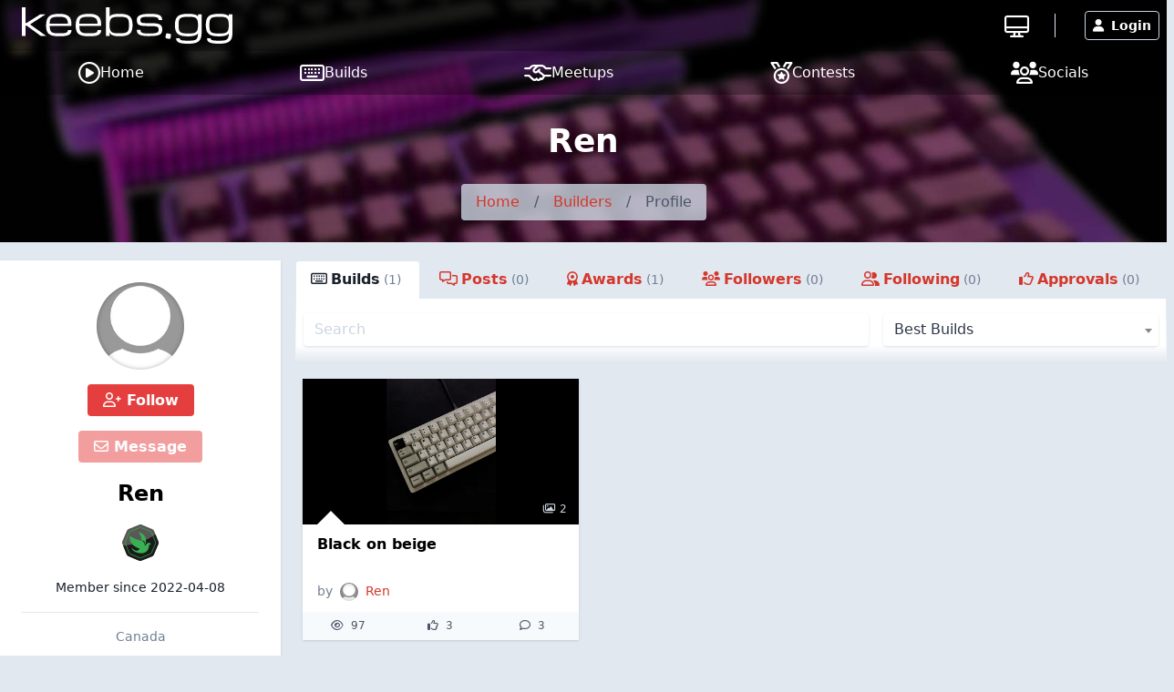

--- FILE ---
content_type: text/html; charset=UTF-8
request_url: https://keebs.gg/users/ren-1117
body_size: 11501
content:
<!DOCTYPE html>
<html lang="en">
	<head>
		<title>Ren  &raquo; keebs.gg</title>
		<meta charset="utf-8">
		<meta name="author" content="keebs.gg">
		<meta name="copyright" content="Trekade Media Limited">
		<meta http-equiv="X-UA-Compatible" content="IE=edge">
		<meta name="viewport" content="width=device-width, initial-scale=1">
		<meta name="description" content="All the builds and updates of our user Ren ">
		<meta name="keywords" content="profile,modding,mod,community,ren">
		<meta name="apple-itunes-app" content="app-id=1604133807">		<meta name="twitter:card" content="summary_large_image">
		<meta name="twitter:site" content="@keebs_gg">
		<meta name="twitter:title" property="og:title" content="Ren ">
		<meta property="og:site_name" content="keebs.gg">
		<meta property="og:image" content="https://a1.keebs.gg/img/user_picture_default.jpg">
		<meta property="og:url" content="https://keebs.gg/users/-1117">		<meta name="monetization" content="$ilp.uphold.com/Y3xgQf9NbiHa">
		<link rel="preconnect" href="https://p1.keebs.gg/">
		<link rel="preload" href="https://a1.keebs.gg/icons/bgg.ttf" as="font" crossorigin>
		<link rel="manifest" href="/manifest.json">
		<link rel="icon" type="image/png" sizes="16x16" href="https://a1.keebs.gg/design/keebs/16_c.png">
		<link rel="icon" type="image/png" sizes="32x32" href="https://a1.keebs.gg/design/keebs/32_c.png">
		<link rel="icon" type="image/png" sizes="128x128" href="https://a1.keebs.gg/design/keebs/128_c.png">
		<link rel="icon" type="image/png" sizes="192x192" href="https://a1.keebs.gg/design/keebs/192_c.png">
		<link rel="apple-touch-icon" sizes="120x120" href="https://a1.keebs.gg/design/keebs/120_c.png">
		<link rel="apple-touch-icon" sizes="152x152" href="https://a1.keebs.gg/design/keebs/152_c.png">
		<link rel="apple-touch-icon" sizes="167x167" href="https://a1.keebs.gg/design/keebs/167_c.png">
		<link rel="apple-touch-icon" sizes="180x180" href="https://a1.keebs.gg/design/keebs/180_c.png">
		<link rel="stylesheet" href="https://a1.keebs.gg/ui/libraries-3464fd52cf.css" media="all">
		<link rel="stylesheet" href="https://a1.keebs.gg/ui/app-f0f1cc840e.css" media="all">
				<script type="text/javascript">const cmc_baseURL='https://keebs.gg/'; const cmc_loggedIn=false; const cmc_user_id=0; const cmc_user_name=""; const cmc_ws_user='https://ws.keebs.gg'; const cmc_site='keebs'; const cmc_site_title='keebs.gg';</script>
		<script defer src="https://cdn.onesignal.com/sdks/OneSignalSDK.js" async=""></script>
		<script>const OneSignal = window.OneSignal || []; const onesignal_app='49da4799-60c6-41ff-9fba-3c88153ae0b6';</script>
		<script defer src="https://a1.keebs.gg/ui/libraries-f8f245e611.js"></script>
		<script defer src="https://a1.keebs.gg/ui/components-c0e7b428b9.js"></script>
		<script defer src="https://a1.keebs.gg/ui/select2-0f64f3a3a0.js"></script>
		<script defer src="https://a1.keebs.gg/ui/swiper-e6d57f85db.js"></script>		<script defer src="https://a1.keebs.gg/ui/app-b10e0cf8d0.js"></script>
        <script defer src="https://a1.keebs.gg/ui/login_signup-d4a7452885.js"></script>        <script defer src="https://a1.keebs.gg/ui/user_list-20f9bcd92b.js"></script><script defer src="https://a1.keebs.gg/ui/feed-09970d7dcd.js"></script><script defer src="https://a1.keebs.gg/ui/user_profile-d8b5f9baf1.js"></script>

		<script src="https://cdn.usefathom.com/script.js" data-site="PZURAPZM" defer></script>
	</head>
	<body class="relative theme-auto pb-10 sm:pb-0">
		<script>/**/</script>		<nav class="text-white fixed top-0 left-0 w-full nav-trans">
						<div class="w-full flex items-stretch nav-top">
				<div class="container mx-auto flex w-full items-stretch relative">
											<a href="/" class="px-2 sm:px-6 py-2 block text-white kgg-logo logo page-logo flex content-center" aria-label="Go to keebs.gg start page"><svg class="fill-current h-6 md:h-10 self-center" xmlns="http://www.w3.org/2000/svg" viewBox="0 0 225.93 39.13"><path d="M0 0h3.9v16.8h1.27l14.31-9.12h5.84L8.76 18.4 26 30.72h-5.87l-14.94-11H3.9v11H0zm40.25 31.16a35.39 35.39 0 0 1-6.61-.53 10.65 10.65 0 0 1-4.42-1.83 7.32 7.32 0 0 1-2.48-3.48 16.77 16.77 0 0 1-.74-5.48 21.45 21.45 0 0 1 .77-6.25 8.19 8.19 0 0 1 2.48-3.93 9.85 9.85 0 0 1 4.42-2A31.93 31.93 0 0 1 40.25 7a25.11 25.11 0 0 1 4.82.4 12.87 12.87 0 0 1 3.49 1.2 7.61 7.61 0 0 1 2.35 1.84 9 9 0 0 1 1.42 2.27A9.49 9.49 0 0 1 53 15.5a27.81 27.81 0 0 1 .2 3.38l-.33 1.28h-23a14.19 14.19 0 0 0 .53 4.22 4.24 4.24 0 0 0 1.75 2.41 7.47 7.47 0 0 0 3.2 1 48 48 0 0 0 4.91.21q2.69 0 4.44-.15a10 10 0 0 0 2.78-.54 2.75 2.75 0 0 0 1.46-1.1 3.73 3.73 0 0 0 .41-1.85h3.9a7 7 0 0 1-.66 3.17 5 5 0 0 1-2.18 2.12 12.66 12.66 0 0 1-4 1.18 43.7 43.7 0 0 1-6.16.33zm0-20.92l-3.48.08a15.07 15.07 0 0 0-2.68.35 6.41 6.41 0 0 0-2 .78 4.61 4.61 0 0 0-1.31 1.2 4.74 4.74 0 0 0-.73 1.94 16.15 16.15 0 0 0-.24 3h19.53a10.55 10.55 0 0 0-.51-3.67 4.89 4.89 0 0 0-1.6-2.19 6.37 6.37 0 0 0-2.82-1.18 23.53 23.53 0 0 0-4.16-.31zm31.81 20.92a35.47 35.47 0 0 1-6.61-.53A10.65 10.65 0 0 1 61 28.8a7.39 7.39 0 0 1-2.48-3.48 16.77 16.77 0 0 1-.77-5.48 21.45 21.45 0 0 1 .77-6.25A8.27 8.27 0 0 1 61 9.66a9.85 9.85 0 0 1 4.42-2A32 32 0 0 1 72.06 7a25 25 0 0 1 4.82.4 12.76 12.76 0 0 1 3.49 1.2 7.78 7.78 0 0 1 2.36 1.84 9.64 9.64 0 0 1 1.42 2.27 10.15 10.15 0 0 1 .71 2.79 30.06 30.06 0 0 1 .19 3.38l-.33 1.28h-23a14.22 14.22 0 0 0 .52 4.22A4.28 4.28 0 0 0 64 26.79a7.47 7.47 0 0 0 3.2 1 48.14 48.14 0 0 0 4.91.21q2.68 0 4.44-.15a10 10 0 0 0 2.79-.54 2.72 2.72 0 0 0 1.45-1.1 3.73 3.73 0 0 0 .41-1.85h3.9a7 7 0 0 1-.66 3.17 5 5 0 0 1-2.18 2.12 12.66 12.66 0 0 1-4 1.18 43.7 43.7 0 0 1-6.2.33zm0-20.92l-3.47.08a14.82 14.82 0 0 0-2.68.35 6.37 6.37 0 0 0-2 .78 4.61 4.61 0 0 0-1.31 1.2 4.89 4.89 0 0 0-.73 1.94 16.24 16.24 0 0 0-.23 3h19.51a10.82 10.82 0 0 0-.5-3.67A5 5 0 0 0 79 11.74a6.37 6.37 0 0 0-2.82-1.18 23.45 23.45 0 0 0-4.12-.32zm32.47 20.92a23.23 23.23 0 0 1-4.66-.39 20.23 20.23 0 0 1-3-.84 3.47 3.47 0 0 1-1.79-1.43l-.91-1.51v3.73h-3.9V0h3.9v9.84a3.65 3.65 0 0 1 .88-.9A6.56 6.56 0 0 1 96.83 8a16.35 16.35 0 0 1 3-.7 31.62 31.62 0 0 1 4.7-.3 32.78 32.78 0 0 1 6.61.57 10.24 10.24 0 0 1 4.42 2 7.82 7.82 0 0 1 2.44 3.72 19 19 0 0 1 .77 5.84A18.88 18.88 0 0 1 118 25a7.72 7.72 0 0 1-2.48 3.69 10.22 10.22 0 0 1-4.42 1.94 32.78 32.78 0 0 1-6.57.53zm0-3.2l3.92-.14a13.83 13.83 0 0 0 2.81-.5 5.15 5.15 0 0 0 1.88-1 4.15 4.15 0 0 0 1.11-1.61 8.31 8.31 0 0 0 .53-2.36c.09-.91.13-2 .13-3.23l-.13-3.25a8.47 8.47 0 0 0-.53-2.37 4.26 4.26 0 0 0-1.11-1.62 5.17 5.17 0 0 0-1.88-1 13.17 13.17 0 0 0-2.81-.5l-3.92-.14-3.47.09a13.19 13.19 0 0 0-2.68.4 5.92 5.92 0 0 0-2 .91 4.59 4.59 0 0 0-1.31 1.59 8.34 8.34 0 0 0-.74 2.45 23.52 23.52 0 0 0-.23 3.51 22.67 22.67 0 0 0 .23 3.45 8.06 8.06 0 0 0 .74 2.41 4.53 4.53 0 0 0 1.31 1.55 5.7 5.7 0 0 0 2 .88 14 14 0 0 0 2.68.39l3.47.13zm27.61-7.82a32.05 32.05 0 0 1-3.6-.33 10.48 10.48 0 0 1-2.54-.71 4.14 4.14 0 0 1-1.59-1.23 4.78 4.78 0 0 1-.83-1.9 11.17 11.17 0 0 1-.25-2.45 5.63 5.63 0 0 1 .77-3 5.46 5.46 0 0 1 2.48-2A15.86 15.86 0 0 1 131 7.38a53.84 53.84 0 0 1 6.64-.38 41.14 41.14 0 0 1 6.36.4 12.17 12.17 0 0 1 4 1.23 4.71 4.71 0 0 1 2 2.13 7.07 7.07 0 0 1 .59 3h-3.89a3.3 3.3 0 0 0-.42-1.76 2.78 2.78 0 0 0-1.45-1.07 10.74 10.74 0 0 0-2.79-.54c-1.17-.1-2.65-.15-4.43-.15l-4.91.08a15.47 15.47 0 0 0-3.21.4 3.16 3.16 0 0 0-1.74 1 2.8 2.8 0 0 0-.53 1.82 9.69 9.69 0 0 0 .09 1.33 2.19 2.19 0 0 0 .42 1.07 2 2 0 0 0 1 .64 8.63 8.63 0 0 0 1.71.33c.73.07 1.62.11 2.69.12H137l4.84.12a27.11 27.11 0 0 1 3.6.42 7.31 7.31 0 0 1 2.51.92 6.23 6.23 0 0 1 1.6 1.35 4.33 4.33 0 0 1 .84 1.72 9.76 9.76 0 0 1 .24 2.29 10.37 10.37 0 0 1-.24 2.33 4.84 4.84 0 0 1-.85 1.82 5.3 5.3 0 0 1-1.66 1.36 10.29 10.29 0 0 1-2.63.92 29 29 0 0 1-3.78.52l-5.12.17a43.88 43.88 0 0 1-6.14-.36 13 13 0 0 1-4-1.15A5 5 0 0 1 124 27.4a6.58 6.58 0 0 1-.66-3.08h3.9a4.09 4.09 0 0 0 .41 1.95 2.79 2.79 0 0 0 1.46 1.17 9.77 9.77 0 0 0 2.79.57c1.16.1 2.64.15 4.43.15l4.15-.11a22.27 22.27 0 0 0 2.87-.35 7.65 7.65 0 0 0 1.82-.58 2.77 2.77 0 0 0 1-.82 2.45 2.45 0 0 0 .43-1.07 7.58 7.58 0 0 0 .1-1.31 5.87 5.87 0 0 0-.1-1.17 2.92 2.92 0 0 0-.41-1 2 2 0 0 0-1-.77 7.15 7.15 0 0 0-1.71-.43 21.77 21.77 0 0 0-2.69-.24l-3.87-.07-4.78-.1zm60.68 7.38a17.34 17.34 0 0 1-.77 5.58 7.66 7.66 0 0 1-2.48 3.58 10 10 0 0 1-4.42 1.91 34.55 34.55 0 0 1-6.61.54 48 48 0 0 1-6.14-.32 14.22 14.22 0 0 1-4-1 4.72 4.72 0 0 1-2.19-1.81 5 5 0 0 1-.66-2.64h3.9a2 2 0 0 0 .41 1.28 2.82 2.82 0 0 0 1.46.77 14.64 14.64 0 0 0 2.79.4l4.43.1a45.28 45.28 0 0 0 4.91-.21 7.46 7.46 0 0 0 3.2-1 4.36 4.36 0 0 0 1.75-2.36 13.78 13.78 0 0 0 .53-4.22 4.74 4.74 0 0 1-.91 1 6.14 6.14 0 0 1-1.8 1 15.53 15.53 0 0 1-3.06.8 28.28 28.28 0 0 1-4.62.32 32.88 32.88 0 0 1-6.62-.57 10.28 10.28 0 0 1-4.42-1.95 7.72 7.72 0 0 1-2.5-3.6 18.85 18.85 0 0 1-.78-5.88 19.27 19.27 0 0 1 .78-6 7.73 7.73 0 0 1 2.47-3.74 10.16 10.16 0 0 1 4.42-1.94 33.71 33.71 0 0 1 6.65-.56 31.36 31.36 0 0 1 4.62.28 17.11 17.11 0 0 1 3.06.7 6.23 6.23 0 0 1 1.8.91 4.53 4.53 0 0 1 .91.89v-2.1h3.89zm-14.28-17.28l-3.93.14a13.17 13.17 0 0 0-2.81.5 5 5 0 0 0-1.87 1 4.2 4.2 0 0 0-1.12 1.64 9 9 0 0 0-.53 2.41c-.09.94-.13 2-.13 3.31l.13 3.27a8.91 8.91 0 0 0 .53 2.38 4.24 4.24 0 0 0 1.12 1.63 5.11 5.11 0 0 0 1.87 1 13.83 13.83 0 0 0 2.81.5l3.93.14 3.47-.09a14.18 14.18 0 0 0 2.68-.4 5.86 5.86 0 0 0 1.95-.9 4.45 4.45 0 0 0 1.36-1.58 8 8 0 0 0 .74-2.46 22.5 22.5 0 0 0 .24-3.55 22.54 22.54 0 0 0-.24-3.56 8 8 0 0 0-.74-2.47 4.33 4.33 0 0 0-1.31-1.57 5.65 5.65 0 0 0-1.95-.88 13.5 13.5 0 0 0-2.68-.38l-3.52-.08zm47.39 17.28a17.34 17.34 0 0 1-.77 5.58 7.71 7.71 0 0 1-2.47 3.58 10.06 10.06 0 0 1-4.43 1.91 34.48 34.48 0 0 1-6.61.54 48 48 0 0 1-6.14-.32 14.22 14.22 0 0 1-4-1 4.72 4.72 0 0 1-2.19-1.81 5 5 0 0 1-.66-2.64h3.9a2 2 0 0 0 .41 1.28 2.82 2.82 0 0 0 1.46.77 14.77 14.77 0 0 0 2.79.4l4.43.1a45.28 45.28 0 0 0 4.91-.21 7.46 7.46 0 0 0 3.2-1 4.31 4.31 0 0 0 1.75-2.36 13.78 13.78 0 0 0 .53-4.22 4.74 4.74 0 0 1-.91 1 6.14 6.14 0 0 1-1.8 1 15.53 15.53 0 0 1-3.06.8 28.28 28.28 0 0 1-4.62.32 32.88 32.88 0 0 1-6.62-.57 10.28 10.28 0 0 1-4.42-1.95 7.79 7.79 0 0 1-2.47-3.72 18.88 18.88 0 0 1-.77-5.88 19.3 19.3 0 0 1 .77-6 7.8 7.8 0 0 1 2.47-3.74A10.16 10.16 0 0 1 205 7.6a33.71 33.71 0 0 1 6.65-.6 31.36 31.36 0 0 1 4.62.28 17.11 17.11 0 0 1 3.06.7 6.23 6.23 0 0 1 1.8.91 4.53 4.53 0 0 1 .91.89v-2.1h3.89zm-14.28-17.28l-3.93.14a13.17 13.17 0 0 0-2.81.5 5 5 0 0 0-1.87 1 4.2 4.2 0 0 0-1.12 1.64 9 9 0 0 0-.53 2.41c-.09.94-.13 2-.13 3.31l.13 3.27a8.91 8.91 0 0 0 .53 2.38 4.24 4.24 0 0 0 1.08 1.63 5.11 5.11 0 0 0 1.87 1 13.83 13.83 0 0 0 2.81.5l3.93.14 3.47-.09a14.18 14.18 0 0 0 2.68-.4 5.86 5.86 0 0 0 1.95-.9 4.45 4.45 0 0 0 1.31-1.58 8 8 0 0 0 .74-2.46 22.5 22.5 0 0 0 .24-3.55 22.54 22.54 0 0 0-.24-3.56 8 8 0 0 0-.74-2.47 4.33 4.33 0 0 0-1.31-1.57 5.65 5.65 0 0 0-1.95-.88 13.5 13.5 0 0 0-2.68-.38l-3.43-.08z"/><rect x="154.33" y="28.22" width="5.48" height="5.48" rx="1.12" transform="matrix(.15609 -.987743 .987743 .15609 101.99 181.27)"/></svg></a>
										<div class="flex-grow"></div>
											<div class="self-center border-r pr-7 mr-6"><a href="https://builds.gg" class="xlink-builds" target="_blank" aria-label="Go to builds.gg" title="Go to builds.gg"><i class="text-white far fa-desktop text-xl sm:text-2xl align-text-top"></i></a></div>
										<div class="flex gap-3 sm:gap-6 items-stretch px-2 relative">
													<button class="h-8 my-auto btn btn-prim-inv-bright" data-modal="#modal_login"><i class="fa fa-user mr-2"></i>Login</button>
											</div>
				</div>
			</div>

						<div class="nav-menu w-full bg-gray-700 fixed bottom-0 left-0 sm:relative">
				<div class="container w-full flex items-center justify-around mx-auto">
					<a href="https://keebs.gg/" aria-label="Home page and feed" class="lg:flex lg:items-center lg:gap-2 text-white pt-3 pb-4 md:py-2 px-2 text-center ">
						<i class="far fa-play-circle block lg:inline-block"></i>
						<span class="block lg:inline text-xs mt-1 lg:mt-0 lg:text-base">Home</span>
					</a><a href="https://keebs.gg/builds" aria-label="Explore Build Database" class="lg:flex lg:items-center lg:gap-2 text-white pt-3 pb-4 md:py-2 px-2 text-center ">
						<i class="far fa-keyboard block lg:inline-block"></i>
						<span class="block lg:inline text-xs mt-1 lg:mt-0 lg:text-base">Builds</span>
					</a><a href="https://keebs.gg/meetups" aria-label="Find in-person meetups in your city!" class="lg:flex lg:items-center lg:gap-2 text-white pt-3 pb-4 md:py-2 px-2 text-center ">
						<i class="far fa-handshake-simple block lg:inline-block"></i>
						<span class="block lg:inline text-xs mt-1 lg:mt-0 lg:text-base">Meetups</span>
					</a><a href="https://keebs.gg/contests" aria-label="Contest Overview" class="lg:flex lg:items-center lg:gap-2 text-white pt-3 pb-4 md:py-2 px-2 text-center ">
						<i class="far fa-medal block lg:inline-block"></i>
						<span class="block lg:inline text-xs mt-1 lg:mt-0 lg:text-base">Contests</span>
					</a><a href="https://keebs.gg/socials" aria-label="Connect with us on social media" class="lg:flex lg:items-center lg:gap-2 text-white pt-3 pb-4 md:py-2 px-2 text-center ">
						<i class="far fa-users block lg:inline-block"></i>
						<span class="block lg:inline text-xs mt-1 lg:mt-0 lg:text-base">Socials</span>
					</a>				</div>
			</div>
		</nav>

		
		<div class="top-banner top-banner-keebs">
	<div class="container mx-auto text-center pt-4">
		<h1 class="mb-3 md:mb-5 text-3xl md:text-4xl font-bold">Ren </h1>
		<ol class="inline-flex flex-wrap w-auto overflow-hidden text-gray-700 bg-gray-400-op rounded mb-4 md:mb-6">
			<li><a href="/" class="block py-2 px-4 hover:underline">Home</a> </li>
						<li><div class="py-2">/</div></li>
			<li ><a href="/users" class="block py-2 px-4 hover:underline " >Builders</a> </li>
						<li><div class="py-2">/</div></li>
			<li aria-current="page"><div class="py-2 px-4">Profile</div> </li>
					</ol>
	</div>
</div>

				
		<div class="flex-grow">
						<div class="container my-5 mx-auto">
	<div class="flex flex-wrap md:-mx-2">
		<div class="w-full md:w-4/12 xl:w-3/12 order-1 md:px-2">
			<div class="card card-p0">
    <div class="px-6 pt-6 pb-2 text-center">
        <a class="user-picture h-24 w-24 block mx-auto" aria-label="Go to user-profile of Ren " href="/users/ren-1117" style="background-image:url(https://a1.keebs.gg/img/user_picture_default.jpg)"><span class="h-6 w-6 indicator tooltip-title indicator-offline" title="Not active currently"></span></a>
        <button class="block mx-auto mt-4 btn btn-prim" data-follow="1117"><i class="far fa-user-plus"></i> Follow</button>        <button class="block mx-auto mt-4 btn btn-prim" data-message-to="1117" data-message-to-name="Ren " data-message-enabled="0" data-message-reason=""><i class="far fa-envelope"></i> Message</button>        <a class="block text-2xl font-semibold mt-4 text-widget-txt hover:text-cred truncate" href="/users/ren-1117">Ren </a>
                	<ul class="awards inline-flex flex-wrap mt-3 justify-center">
		<li title="" data-title="Early Member" data-desc="Opened account within 90 days of launch" data-amount="1"><a href="/awards" class="block px-1 py-1"><img src="https://a1.keebs.gg/awards/earlybird_green.svg" alt="Early Member" class="w-10 h-10"></a></li>	</ul>
        <div class="mt-2 pb-4 text-sm">Member since <span class="itime" data-time="1649393188" data-ago="0"></span></div>
                    <div class="border-t py-4 text-sm text-gray-600">
                                <div>Canada</div>            </div>
                            </div>

    <div class="relative text-left text-white text-sm bg-widget-stats-dark arrow-up-11-gray-800">
        <div class="flex py-2 px-6 justify-between border-b border-gray-700"><div><i class="far fa-eye text-red-600 w-6 mr-3 text-center text-xl align-middle"></i>Build Views</div><div>97</div></div>
        <div class="flex py-2 px-6 justify-between border-b border-gray-700"><div><i class="far fa-thumbs-up text-red-600 w-6 mr-3 text-center text-xl"></i>Build Approvals</div><div>3</div></div>
        <div class="flex py-2 px-6 justify-between border-b border-gray-700"><div><i class="far fa-fist-raised text-red-600 w-6 mr-3 text-center text-xl"></i>Fistbumps</div><div>1</div></div>
        <div class="flex py-2 px-6 justify-between border-b border-gray-700"><div><i class="far fa-users text-red-600 w-6 mr-3 text-center text-xl"></i>Followers</div><div>0</div></div>
        <div class="flex py-2 px-6 justify-between"><div><i class="far fa-comments text-red-600 w-6 mr-3 text-center text-xl"></i>Posts</div><div>1</div></div>
    </div>
</div>

			
			
			<div class="text-secondary text-xs text-center mt-3">Profile ID: 1117</div>

							<div class="flex justify-around mt-4">
					<button class="btn btn-sm btn-blue-inv" data-report-type="user" data-report-id="1117"><i class="far fa-flag mr-2"></i>Report User</button>
					<button class="btn btn-sm btn-prim-inv" data-ignore="1117"><i class="far fa-user-slash"></i> Ignore User</button>
				</div>
					</div>
		<div class="w-full md:w-8/12 xl:w-9/12 order-2 md:px-2 mt-8 md:mt-0">
			<ul id="profile-tabs" class="tabs" data-user="1117">
				<li data-name="builds" data-type="builds"><i class="far fa-keyboard mr-1"></i><span class="mr-1 hidden lg:inline-block">Builds<span class="text-sm text-gray-600 font-light ml-1">(1)</span></span></li>
				<li data-name="posts" data-type="posts"><i class="far fa-comments-alt mr-1"></i><span class="mr-1 hidden lg:inline-block">Posts<span class="text-sm text-gray-600 font-light ml-1">(0)</span</span></li>
				<li data-name="awards" data-type="awards"><i class="far fa-award mr-1"></i><span class="mr-1 hidden lg:inline-block">Awards<span class="text-sm text-gray-600 font-light ml-1">(1)</span></span></li>
				<li data-name="followers" data-type="followers"><i class="far fa-users mr-1"></i><span class="mr-1 hidden lg:inline-block">Followers<span class="text-sm text-gray-600 font-light ml-1">(0)</span></span></li>
				<li data-name="following" data-type="following"><i class="far fa-user-friends mr-1"></i><span class="mr-1 hidden lg:inline-block">Following<span class="text-sm text-gray-600 font-light ml-1">(0)</span></span></li>
				<li data-name="approvals" data-type="approvals"><i class="far fa-thumbs-up mr-1"></i><span class="mr-1 hidden lg:inline-block">Approvals<span class="text-sm text-gray-600 font-light ml-1">(0)</span></span></li>
			</ul>
			<div class="tabs-content" id="profile-tabs-content">
				<div class="tab-content hidden" data-type="builds">
					<div class="tabs-content-gradient px-2">
						<h3 class="font-semibold mt-3 text-lg lg:hidden">Builds</h3>
						
<section class="py-4 bg-transparent pt-3">
	<div class="container mx-auto list-filter" id="-filter">
					<div class="flex justify-between items-center -mx-2">
				<div class="w-8/12 px-2 py-1"><input type="text" class="form-input" id="builds-filter-search" placeholder="Search"></div>
				<div class="w-4/12 px-2 py-1"><select class="block form-input" id="builds-filter-sort"><option value="best">Best Builds</option><option value="recent">Recent Builds</option><option value="popular">Popular Builds</option><option value="updated">Last Updated</option></select></select></div>
			</div>
			</div>
</section>
					</div>
					<div id="builds-profile" class="flex flex-wrap items-stretch md:-mx-2 mt-2 md:px-2" data-builds-container="md:px-2 py-2 w-full md:w-6/12 lg:w-4/12"></div>
				</div>
				<div class="tab-content hidden" data-type="posts">
					<div class="tabs-content-gradient px-2">
						<h3 class="font-semibold mt-3 text-lg lg:hidden">Posts</h3>
					</div>
					<div id="feed_user" class="relative"></div>
				</div>
				<div class="tab-content hidden" data-type="awards">
					<div class="tabs-content-gradient px-2">
						<h3 class="font-semibold mt-3 text-lg lg:hidden">Awards</h3>
						<h3 class="pb-8 mt-3">Ren  has already achieved the following 1 award:</h3>
					</div>
					<div class="px-2 lg:px-4">
													<div class="flex flex-wrap -mt-6">
																											<div class="w-full lg:w-6/12 py-6 flex items-center px-2">
											<div class="w-3/12"><img src="https://a1.keebs.gg/awards/earlybird_green.svg" alt="Early Member"></div>
											<div class="w-9/12 pl-4">
												<h4 class="font-semibold text-xl">Early Member</h4>
												<div class="font-light">Opened account within 90 days of launch</div>
												<div class="text-sm text-gray-600"><span class="itime" data-time="1649409006" data-ago="1"></span></div>
											</div>
										</div>
																								</div>
						
						<h3 class="text-xl mt-5 pb-4 font-bold">Awards In Progress</h3>
													<div class="">
								<div class="flex items-center -mx-1">
																			<div class="px-1" style="width: 15%;">
											<div class="w-full bg-gray-200 shadow tooltip-title rounded" title="20%"><div class="leading-none rounded text-xs h-4 xl:h-6 bg-orange-400" style="width: 20%" aria-valuenow="20" aria-valuemin="0" aria-valuemax="100"></div></div>
										</div>
										<div class="px-1" style="width: 10%;"><a href="/awards"><img title="" class="award-icon" src="https://a1.keebs.gg/awards/keeb_custom_bronze.svg" data-title="Endgame Search Started" data-desc="Posted 5 Custom and/or Modded Keyboards" alt="Endgame Search Started"></a></div>
																			<div class="px-1" style="width: 15%;">
											<div class="w-full bg-gray-200 shadow tooltip-title rounded" title="0%"><div class="leading-none rounded text-xs h-4 xl:h-6 bg-orange-400" style="width: 0%" aria-valuenow="0" aria-valuemin="0" aria-valuemax="100"></div></div>
										</div>
										<div class="px-1" style="width: 10%;"><a href="/awards"><img title="" class="award-icon" src="https://a1.keebs.gg/awards/keeb_custom_silver.svg" data-title="Endgame Hunt Continues" data-desc="Posted 10 Custom and/or Modded Keyboards" alt="Endgame Hunt Continues"></a></div>
																			<div class="px-1" style="width: 15%;">
											<div class="w-full bg-gray-200 shadow tooltip-title rounded" title="0%"><div class="leading-none rounded text-xs h-4 xl:h-6 bg-orange-400" style="width: 0%" aria-valuenow="0" aria-valuemin="0" aria-valuemax="100"></div></div>
										</div>
										<div class="px-1" style="width: 10%;"><a href="/awards"><img title="" class="award-icon" src="https://a1.keebs.gg/awards/keeb_custom_gold.svg" data-title="Endgame is Here Somewhere" data-desc="Posted 25 Custom and/or Modded Keyboards" alt="Endgame is Here Somewhere"></a></div>
																			<div class="px-1" style="width: 15%;">
											<div class="w-full bg-gray-200 shadow tooltip-title rounded" title="0%"><div class="leading-none rounded text-xs h-4 xl:h-6 bg-orange-400" style="width: 0%" aria-valuenow="0" aria-valuemin="0" aria-valuemax="100"></div></div>
										</div>
										<div class="px-1" style="width: 10%;"><a href="/awards"><img title="" class="award-icon" src="https://a1.keebs.gg/awards/keeb_custom_red.svg" data-title="Endgame Found...Probably" data-desc="Posted 50 Custom and/or Modded Keyboards" alt="Endgame Found...Probably"></a></div>
																	</div>
								<div class="text-center font-light pt-2 font-gray-600">Working on: Endgame Search Started</div>
							</div>
													<div class="mt-8">
								<div class="flex items-center -mx-1">
																			<div class="px-1" style="width: 15%;">
											<div class="w-full bg-gray-200 shadow tooltip-title rounded" title="4%"><div class="leading-none rounded text-xs h-4 xl:h-6 bg-orange-400" style="width: 4%" aria-valuenow="4" aria-valuemin="0" aria-valuemax="100"></div></div>
										</div>
										<div class="px-1" style="width: 10%;"><a href="/awards"><img title="" class="award-icon" src="https://a1.keebs.gg/awards/builds_bronze.svg" data-title="Frequent Builder" data-desc="Posted 25 builds" alt="Frequent Builder"></a></div>
																			<div class="px-1" style="width: 15%;">
											<div class="w-full bg-gray-200 shadow tooltip-title rounded" title="0%"><div class="leading-none rounded text-xs h-4 xl:h-6 bg-orange-400" style="width: 0%" aria-valuenow="0" aria-valuemin="0" aria-valuemax="100"></div></div>
										</div>
										<div class="px-1" style="width: 10%;"><a href="/awards"><img title="" class="award-icon" src="https://a1.keebs.gg/awards/builds_silver.svg" data-title="Avid Builder" data-desc="Posted 50 builds" alt="Avid Builder"></a></div>
																			<div class="px-1" style="width: 15%;">
											<div class="w-full bg-gray-200 shadow tooltip-title rounded" title="0%"><div class="leading-none rounded text-xs h-4 xl:h-6 bg-orange-400" style="width: 0%" aria-valuenow="0" aria-valuemin="0" aria-valuemax="100"></div></div>
										</div>
										<div class="px-1" style="width: 10%;"><a href="/awards"><img title="" class="award-icon" src="https://a1.keebs.gg/awards/builds_gold.svg" data-title="Top Builder" data-desc="Posted 75 builds" alt="Top Builder"></a></div>
																			<div class="px-1" style="width: 15%;">
											<div class="w-full bg-gray-200 shadow tooltip-title rounded" title="0%"><div class="leading-none rounded text-xs h-4 xl:h-6 bg-orange-400" style="width: 0%" aria-valuenow="0" aria-valuemin="0" aria-valuemax="100"></div></div>
										</div>
										<div class="px-1" style="width: 10%;"><a href="/awards"><img title="" class="award-icon" src="https://a1.keebs.gg/awards/builds_red2.svg" data-title="Master Builder" data-desc="Posted 100 builds" alt="Master Builder"></a></div>
																	</div>
								<div class="text-center font-light pt-2 font-gray-600">Working on: Frequent Builder</div>
							</div>
													<div class="mt-8">
								<div class="flex items-center -mx-1">
																			<div class="px-1" style="width: 15%;">
											<div class="w-full bg-gray-200 shadow tooltip-title rounded" title="20%"><div class="leading-none rounded text-xs h-4 xl:h-6 bg-orange-400" style="width: 20%" aria-valuenow="20" aria-valuemin="0" aria-valuemax="100"></div></div>
										</div>
										<div class="px-1" style="width: 10%;"><a href="/awards"><img title="" class="award-icon" src="https://a1.keebs.gg/awards/contests_bronze.svg" data-title="Participation Award" data-desc="Participated in 5 contests" alt="Participation Award"></a></div>
																			<div class="px-1" style="width: 15%;">
											<div class="w-full bg-gray-200 shadow tooltip-title rounded" title="0%"><div class="leading-none rounded text-xs h-4 xl:h-6 bg-orange-400" style="width: 0%" aria-valuenow="0" aria-valuemin="0" aria-valuemax="100"></div></div>
										</div>
										<div class="px-1" style="width: 10%;"><a href="/awards"><img title="" class="award-icon" src="https://a1.keebs.gg/awards/contests_silver.svg" data-title="Go Getter" data-desc="Participated in 20 contests" alt="Go Getter"></a></div>
																			<div class="px-1" style="width: 15%;">
											<div class="w-full bg-gray-200 shadow tooltip-title rounded" title="0%"><div class="leading-none rounded text-xs h-4 xl:h-6 bg-orange-400" style="width: 0%" aria-valuenow="0" aria-valuemin="0" aria-valuemax="100"></div></div>
										</div>
										<div class="px-1" style="width: 10%;"><a href="/awards"><img title="" class="award-icon" src="https://a1.keebs.gg/awards/contests_gold.svg" data-title="Eager Beaver" data-desc="Participated in 50 contests" alt="Eager Beaver"></a></div>
																			<div class="px-1" style="width: 15%;">
											<div class="w-full bg-gray-200 shadow tooltip-title rounded" title="0%"><div class="leading-none rounded text-xs h-4 xl:h-6 bg-orange-400" style="width: 0%" aria-valuenow="0" aria-valuemin="0" aria-valuemax="100"></div></div>
										</div>
										<div class="px-1" style="width: 10%;"><a href="/awards"><img title="" class="award-icon" src="https://a1.keebs.gg/awards/contests_red2.svg" data-title="In It to Win It" data-desc="Participated in 100 contests" alt="In It to Win It"></a></div>
																	</div>
								<div class="text-center font-light pt-2 font-gray-600">Working on: Participation Award</div>
							</div>
													<div class="mt-8">
								<div class="flex items-center -mx-1">
																			<div class="px-1" style="width: 15%;">
											<div class="w-full bg-gray-200 shadow tooltip-title rounded" title="0%"><div class="leading-none rounded text-xs h-4 xl:h-6 bg-orange-400" style="width: 0.4%" aria-valuenow="0.4" aria-valuemin="0" aria-valuemax="100"></div></div>
										</div>
										<div class="px-1" style="width: 10%;"><a href="/awards"><img title="" class="award-icon" src="https://a1.keebs.gg/awards/comments_bronze.svg" data-title="Chatterbox" data-desc="Posted 250 posts or comments" alt="Chatterbox"></a></div>
																			<div class="px-1" style="width: 15%;">
											<div class="w-full bg-gray-200 shadow tooltip-title rounded" title="0%"><div class="leading-none rounded text-xs h-4 xl:h-6 bg-orange-400" style="width: 0%" aria-valuenow="0" aria-valuemin="0" aria-valuemax="100"></div></div>
										</div>
										<div class="px-1" style="width: 10%;"><a href="/awards"><img title="" class="award-icon" src="https://a1.keebs.gg/awards/comments_silver.svg" data-title="Motormouth" data-desc="Posted 1,000 posts or comments" alt="Motormouth"></a></div>
																			<div class="px-1" style="width: 15%;">
											<div class="w-full bg-gray-200 shadow tooltip-title rounded" title="0%"><div class="leading-none rounded text-xs h-4 xl:h-6 bg-orange-400" style="width: 0%" aria-valuenow="0" aria-valuemin="0" aria-valuemax="100"></div></div>
										</div>
										<div class="px-1" style="width: 10%;"><a href="/awards"><img title="" class="award-icon" src="https://a1.keebs.gg/awards/comments_gold.svg" data-title="Gossipmonger" data-desc="Posted 5,000 posts or comments" alt="Gossipmonger"></a></div>
																			<div class="px-1" style="width: 15%;">
											<div class="w-full bg-gray-200 shadow tooltip-title rounded" title="0%"><div class="leading-none rounded text-xs h-4 xl:h-6 bg-orange-400" style="width: 0%" aria-valuenow="0" aria-valuemin="0" aria-valuemax="100"></div></div>
										</div>
										<div class="px-1" style="width: 10%;"><a href="/awards"><img title="" class="award-icon" src="https://a1.keebs.gg/awards/comments_red2.svg" data-title="Now We&#039;re Talking" data-desc="Posted 20,000 posts or comments" alt="Now We&#039;re Talking"></a></div>
																	</div>
								<div class="text-center font-light pt-2 font-gray-600">Working on: Chatterbox</div>
							</div>
													<div class="mt-8">
								<div class="flex items-center -mx-1">
																			<div class="px-1" style="width: 15%;">
											<div class="w-full bg-gray-200 shadow tooltip-title rounded" title="0%"><div class="leading-none rounded text-xs h-4 xl:h-6 bg-orange-400" style="width: 0.1%" aria-valuenow="0.1" aria-valuemin="0" aria-valuemax="100"></div></div>
										</div>
										<div class="px-1" style="width: 10%;"><a href="/awards"><img title="" class="award-icon" src="https://a1.keebs.gg/awards/fistbump_bronze.svg" data-title="Broseph" data-desc="Received 1,000 fistbumps" alt="Broseph"></a></div>
																			<div class="px-1" style="width: 15%;">
											<div class="w-full bg-gray-200 shadow tooltip-title rounded" title="0%"><div class="leading-none rounded text-xs h-4 xl:h-6 bg-orange-400" style="width: 0%" aria-valuenow="0" aria-valuemin="0" aria-valuemax="100"></div></div>
										</div>
										<div class="px-1" style="width: 10%;"><a href="/awards"><img title="" class="award-icon" src="https://a1.keebs.gg/awards/fistbump_silver.svg" data-title="Brole Model" data-desc="Received 5,000 fistbumps" alt="Brole Model"></a></div>
																			<div class="px-1" style="width: 15%;">
											<div class="w-full bg-gray-200 shadow tooltip-title rounded" title="0%"><div class="leading-none rounded text-xs h-4 xl:h-6 bg-orange-400" style="width: 0%" aria-valuenow="0" aria-valuemin="0" aria-valuemax="100"></div></div>
										</div>
										<div class="px-1" style="width: 10%;"><a href="/awards"><img title="" class="award-icon" src="https://a1.keebs.gg/awards/fistbump_gold.svg" data-title="Brofessor" data-desc="Received 20,000 fistbumps" alt="Brofessor"></a></div>
																			<div class="px-1" style="width: 15%;">
											<div class="w-full bg-gray-200 shadow tooltip-title rounded" title="0%"><div class="leading-none rounded text-xs h-4 xl:h-6 bg-orange-400" style="width: 0%" aria-valuenow="0" aria-valuemin="0" aria-valuemax="100"></div></div>
										</div>
										<div class="px-1" style="width: 10%;"><a href="/awards"><img title="" class="award-icon" src="https://a1.keebs.gg/awards/fistbump_red2.svg" data-title="Maximum Bro" data-desc="Received 100,000 fistbumps" alt="Maximum Bro"></a></div>
																	</div>
								<div class="text-center font-light pt-2 font-gray-600">Working on: Broseph</div>
							</div>
													<div class="mt-8">
								<div class="flex items-center -mx-1">
																			<div class="px-1" style="width: 15%;">
											<div class="w-full bg-gray-200 shadow tooltip-title rounded" title="10%"><div class="leading-none rounded text-xs h-4 xl:h-6 bg-orange-400" style="width: 9.7%" aria-valuenow="9.7" aria-valuemin="0" aria-valuemax="100"></div></div>
										</div>
										<div class="px-1" style="width: 10%;"><a href="/awards"><img title="" class="award-icon" src="https://a1.keebs.gg/awards/views_bronze.svg" data-title="Someone Noticed" data-desc="Received 1,000 views for a single build" alt="Someone Noticed"></a></div>
																			<div class="px-1" style="width: 15%;">
											<div class="w-full bg-gray-200 shadow tooltip-title rounded" title="0%"><div class="leading-none rounded text-xs h-4 xl:h-6 bg-orange-400" style="width: 0%" aria-valuenow="0" aria-valuemin="0" aria-valuemax="100"></div></div>
										</div>
										<div class="px-1" style="width: 10%;"><a href="/awards"><img title="" class="award-icon" src="https://a1.keebs.gg/awards/views_silver.svg" data-title="Attention Seeker" data-desc="Received 5,000 views for a single build" alt="Attention Seeker"></a></div>
																			<div class="px-1" style="width: 15%;">
											<div class="w-full bg-gray-200 shadow tooltip-title rounded" title="0%"><div class="leading-none rounded text-xs h-4 xl:h-6 bg-orange-400" style="width: 0%" aria-valuenow="0" aria-valuemin="0" aria-valuemax="100"></div></div>
										</div>
										<div class="px-1" style="width: 10%;"><a href="/awards"><img title="" class="award-icon" src="https://a1.keebs.gg/awards/views_gold.svg" data-title="View Master" data-desc="Received 10,000 views for a single build" alt="View Master"></a></div>
																			<div class="px-1" style="width: 15%;">
											<div class="w-full bg-gray-200 shadow tooltip-title rounded" title="0%"><div class="leading-none rounded text-xs h-4 xl:h-6 bg-orange-400" style="width: 0%" aria-valuenow="0" aria-valuemin="0" aria-valuemax="100"></div></div>
										</div>
										<div class="px-1" style="width: 10%;"><a href="/awards"><img title="" class="award-icon" src="https://a1.keebs.gg/awards/views_red2.svg" data-title="Viral Wonder" data-desc="Received 50,000 views for a single build" alt="Viral Wonder"></a></div>
																	</div>
								<div class="text-center font-light pt-2 font-gray-600">Working on: Someone Noticed</div>
							</div>
													<div class="mt-8">
								<div class="flex items-center -mx-1">
																			<div class="px-1" style="width: 15%;">
											<div class="w-full bg-gray-200 shadow tooltip-title rounded" title="3%"><div class="leading-none rounded text-xs h-4 xl:h-6 bg-orange-400" style="width: 3%" aria-valuenow="3" aria-valuemin="0" aria-valuemax="100"></div></div>
										</div>
										<div class="px-1" style="width: 10%;"><a href="/awards"><img title="" class="award-icon" src="https://a1.keebs.gg/awards/approvals_bronze.svg" data-title="Worth Considering" data-desc="Received 100 approvals for a single build" alt="Worth Considering"></a></div>
																			<div class="px-1" style="width: 15%;">
											<div class="w-full bg-gray-200 shadow tooltip-title rounded" title="0%"><div class="leading-none rounded text-xs h-4 xl:h-6 bg-orange-400" style="width: 0%" aria-valuenow="0" aria-valuemin="0" aria-valuemax="100"></div></div>
										</div>
										<div class="px-1" style="width: 10%;"><a href="/awards"><img title="" class="award-icon" src="https://a1.keebs.gg/awards/approvals_silver.svg" data-title="Seal of Approval" data-desc="Received 500 approvals for a single build" alt="Seal of Approval"></a></div>
																			<div class="px-1" style="width: 15%;">
											<div class="w-full bg-gray-200 shadow tooltip-title rounded" title="0%"><div class="leading-none rounded text-xs h-4 xl:h-6 bg-orange-400" style="width: 0%" aria-valuenow="0" aria-valuemin="0" aria-valuemax="100"></div></div>
										</div>
										<div class="px-1" style="width: 10%;"><a href="/awards"><img title="" class="award-icon" src="https://a1.keebs.gg/awards/approvals_gold.svg" data-title="Like and Subscribe" data-desc="Received 1,000 approvals for a single build" alt="Like and Subscribe"></a></div>
																			<div class="px-1" style="width: 15%;">
											<div class="w-full bg-gray-200 shadow tooltip-title rounded" title="0%"><div class="leading-none rounded text-xs h-4 xl:h-6 bg-orange-400" style="width: 0%" aria-valuenow="0" aria-valuemin="0" aria-valuemax="100"></div></div>
										</div>
										<div class="px-1" style="width: 10%;"><a href="/awards"><img title="" class="award-icon" src="https://a1.keebs.gg/awards/approvals_red2.svg" data-title="You Love Me, You Really Love Me" data-desc="Received 5,000 approvals for a single build" alt="You Love Me, You Really Love Me"></a></div>
																	</div>
								<div class="text-center font-light pt-2 font-gray-600">Working on: Worth Considering</div>
							</div>
						
						<div class="mt-8 text-sm font-gray-600">Please note that awards and achievements do NOT update in real-time - they're calculated and awarded every other day. You'll receive a notification as soon as your award status is updated.</div>
					</div>
				</div>
				<div class="tab-content hidden" data-type="followers">
					<div class="tabs-content-gradient px-2">
						<h3 class="font-semibold mt-3 text-lg lg:hidden">Followers</h3>
                        
<section class="py-4 bg-transparent pt-3">
	<div class="container mx-auto list-filter" id="users-profile-followers-filter">
					<div class="flex justify-between items-center -mx-2">
				<div class="w-8/12 px-2 py-1"><input type="text" class="form-input" data-id="users-filter-search" placeholder="Search"></div>
				<div class="w-4/12 px-2 py-1"><select class="block form-input" data-id="users-filter-sort"><option value="alphabetical">Sort Alphabetical</option><option value="signup">Sort by Signup Time</option><option value="followers">Sort by Followers</option><option value="approvals">Sort by Build Approvals</option><option value="views">Sort by Build Views</option></select></div>
			</div>
			</div>
</section>					</div>
					<div id="users-profile-followers" class="md:px-2 flex flex-wrap items-stretch md:-mx-2 mt-2" data-users-container="md:px-2 py-2 w-full md:w-6/12 lg:w-6/12 xl:w-4/12"></div>
				</div>
				<div class="tab-content hidden" data-type="following">
					<div class="tabs-content-gradient px-2">
						<h3 class="font-semibold mt-3 text-lg lg:hidden">Following</h3>
                        
<section class="py-4 bg-transparent pt-3">
	<div class="container mx-auto list-filter" id="users-profile-following-filter">
					<div class="flex justify-between items-center -mx-2">
				<div class="w-8/12 px-2 py-1"><input type="text" class="form-input" data-id="users-filter-search" placeholder="Search"></div>
				<div class="w-4/12 px-2 py-1"><select class="block form-input" data-id="users-filter-sort"><option value="alphabetical">Sort Alphabetical</option><option value="signup">Sort by Signup Time</option><option value="followers">Sort by Followers</option><option value="approvals">Sort by Build Approvals</option><option value="views">Sort by Build Views</option></select></div>
			</div>
			</div>
</section>					</div>
					<div id="users-profile-following" class="md:px-2 flex flex-wrap items-stretch md:-mx-2 mt-2" data-users-container="md:px-2 py-2 w-full md:w-6/12 lg:w-6/12 xl:w-4/12"></div>
				</div>
				<div class="tab-content hidden" data-type="approvals">
					<div class="tabs-content-gradient px-2">
						<h3 class="font-semibold mt-3 text-lg lg:hidden">Approved Builds</h3>
						
<section class="py-4 bg-transparent pt-3">
	<div class="container mx-auto list-filter" id="-filter">
					<div class="flex justify-between items-center -mx-2">
				<div class="w-8/12 px-2 py-1"><input type="text" class="form-input" id="builds-filter-search" placeholder="Search"></div>
				<div class="w-4/12 px-2 py-1"><select class="block form-input" id="builds-filter-sort"><option value="best">Best Builds</option><option value="recent">Recent Builds</option><option value="popular">Popular Builds</option><option value="updated">Last Updated</option></select></select></div>
			</div>
			</div>
</section>
					</div>
					<div id="builds-approvals" class="flex flex-wrap items-stretch md:-mx-2 mt-2 md:px-2" data-builds-container="md:px-2 py-2 w-full md:w-6/12 lg:w-4/12"></div>
				</div>
			</div>
		</div>
	</div>
</div>

		</div>

		<footer class="bg-gray-800 text-gray-400 text-sm">
			<div class="w-full shadow-inner">
				<div class="container mx-auto flex flex-wrap">
					<div class="w-full md:w-4/12 py-4 px-3">
						<h2>About Us</h2>
													<p>keebs.gg is an online community driven by enthusiasts around the world who have fallen or are on their way down the rabbit hole that is the Mechanical Keyboard.</p>
											</div>
					<div class="w-full md:w-4/12 py-4 px-3">
						<h2>Recent News</h2>
												<div>
							<div class="text-gray-400 text-xs">
								<i class="far fa-newspaper"></i> <span class="itime" data-time="1652252400" data-ago="1"></span>
								<i class="far fa-comment ml-3"></i> 0
							</div>
							<a href="/news/thank-you-and-whats-next-8" class="block mb-3">Thank You, and What's next!</a>
						</div>
												<div>
							<div class="text-gray-400 text-xs">
								<i class="far fa-newspaper"></i> <span class="itime" data-time="1649320200" data-ago="1"></span>
								<i class="far fa-comment ml-3"></i> 1
							</div>
							<a href="/news/its-time-to-start-voting-7" class="block mb-3">It's time to start voting!</a>
						</div>
												<div>
							<div class="text-gray-400 text-xs">
								<i class="far fa-newspaper"></i> <span class="itime" data-time="1648793400" data-ago="1"></span>
								<i class="far fa-comment ml-3"></i> 2
							</div>
							<a href="/news/welcome-zion-studios-ph-and-artisan-labs-6" class="block ">Welcome Zion Studios PH and Artisan Labs</a>
						</div>
											</div>
					<div class="w-full md:w-4/12 py-4 px-3">
						<h2>Recently Active Users</h2>
						<div class="flex flex-wrap">
							<a class="w-3/6 py-2 px-1 flex items-center" href="/users/augy-27"><span class="block flex-shrink-0 user-picture h-8 w-8 ll" data-background-image="https://a1.keebs.gg/img/user_picture_default.jpg"></span><span class="block flex-shrink pl-2 truncate">Augy</span></a><a class="w-3/6 py-2 px-1 flex items-center" href="/users/angela-chandara1-2312"><span class="block flex-shrink-0 user-picture h-8 w-8 ll" data-background-image="https://a1.keebs.gg/img/user_picture_default.jpg"></span><span class="block flex-shrink pl-2 truncate">angela chandara1</span></a><a class="w-3/6 py-2 px-1 flex items-center" href="/users/colt-hawks-2311"><span class="block flex-shrink-0 user-picture h-8 w-8 ll" data-background-image="https://a1.keebs.gg/img/user_picture_default.jpg"></span><span class="block flex-shrink pl-2 truncate">Colt Hawks</span></a><a class="w-3/6 py-2 px-1 flex items-center" href="/users/walter-black-2310"><span class="block flex-shrink-0 user-picture h-8 w-8 ll" data-background-image="https://a1.keebs.gg/img/user_picture_default.jpg"></span><span class="block flex-shrink pl-2 truncate">Walter Black</span></a><a class="w-3/6 py-2 px-1 flex items-center" href="/users/yves-schelpe-2309"><span class="block flex-shrink-0 user-picture h-8 w-8 ll" data-background-image="https://a1.keebs.gg/img/user_picture_default.jpg"></span><span class="block flex-shrink pl-2 truncate">Yves Schelpe</span></a><a class="w-3/6 py-2 px-1 flex items-center" href="/users/yhjjolt-2290"><span class="block flex-shrink-0 user-picture h-8 w-8 ll" data-background-image="https://a1.keebs.gg/img/user_picture_default.jpg"></span><span class="block flex-shrink pl-2 truncate">YHJJolt</span></a>						</div>
					</div>
				</div>
			</div>
			<div class="footer-slider">
				<div class="swiper">
					<div class="swiper-wrapper"><div class="swiper-slide"><a href="/builds/obliterated-1138" aria-label="Obliterated" class="swiper-lazy" data-background="[data-uri]" data-background-lazy="https://p1.keebs.gg/builds_pictures/1000/1138/3307/3307_400.jpg"></a></div><div class="swiper-slide"><a href="/builds/think-out-loud-1142" aria-label="Think out Loud" class="swiper-lazy" data-background="[data-uri]" data-background-lazy="https://p1.keebs.gg/builds_pictures/1000/1142/3335/3335_400.jpg"></a></div><div class="swiper-slide"><a href="/builds/my-first-build-lets-split-1144" aria-label="My First Build - Let&#039;s Split" class="swiper-lazy" data-background="[data-uri]" data-background-lazy="https://p1.keebs.gg/builds_pictures/1000/1144/3341/3341_400.jpg"></a></div><div class="swiper-slide"><a href="/builds/q1-hammerhead-1145" aria-label="Q1 Hammerhead" class="swiper-lazy" data-background="[data-uri]" data-background-lazy="https://p1.keebs.gg/builds_pictures/1000/1145/3345/3345_400.jpg"></a></div><div class="swiper-slide"><a href="/builds/ty87-tkl-breaking-bad-themed-1146" aria-label="TY87 TKL Breaking Bad Themed" class="swiper-lazy" data-background="[data-uri]" data-background-lazy="https://p1.keebs.gg/builds_pictures/1000/1146/3348/3348_400.jpg"></a></div><div class="swiper-slide"><a href="/builds/ikki-68-1148" aria-label="IKKI 68" class="swiper-lazy" data-background="[data-uri]" data-background-lazy="https://p1.keebs.gg/builds_pictures/1000/1148/3359/3359_400.jpg"></a></div><div class="swiper-slide"><a href="/swaggypalt/whale-supremacy-1149" aria-label="whale supremacy" class="swiper-lazy" data-background="[data-uri]" data-background-lazy="https://p1.keebs.gg/builds_pictures/1000/1149/3364/3364_400.jpg"></a></div><div class="swiper-slide"><a href="/builds/my-first-aluminum-board-1151" aria-label="My first aluminum board" class="swiper-lazy" data-background="[data-uri]" data-background-lazy="https://p1.keebs.gg/builds_pictures/1000/1151/3377/3377_400.jpg"></a></div><div class="swiper-slide"><a href="/builds/phase-one-65-1154" aria-label="Phase One 65" class="swiper-lazy" data-background="[data-uri]" data-background-lazy="https://p1.keebs.gg/builds_pictures/1000/1154/3395/3395_400.jpg"></a></div><div class="swiper-slide"><a href="/builds/kbd67-lite-1159" aria-label="kbd67 lite" class="swiper-lazy" data-background="[data-uri]" data-background-lazy="https://p1.keebs.gg/builds_pictures/1000/1159/3400/3400_400.jpg"></a></div></div>
				</div>
			</div>
			<div class="w-full shadow-inner bg-gray-700">
				<div class="container mx-auto flex flex-wrap items-center">
					<div class="w-full lg:w-8/12 py-3 px-2 break-words">
						<div class="py-1"><span class="font-semibold text-lg mr-4">General</span><a href="/" class="px-2">Home</a><a href="/news" class="px-2">News</a><a href="/builds" class="px-2">Builds</a></div>
						<div class="py-1"><span class="font-semibold text-lg mr-4">Community</span><a href="/socials" class="px-2">Socials</a><a href="/awards" class="px-2">Awards</a><a href="/users" class="px-2">Builders</a><a href="/mvb" class="px-2">Most Valuable Builders</a></div>
						<div class="py-1"><span class="font-semibold text-lg mr-4">Activity</span><a href="/contests" class="px-2">Contests</a></div>
						<div class="py-1"><span class="font-semibold text-lg mr-4">Useful Links</span><a href="/about" class="px-2">About Us</a><a href="/support" class="px-2">Help & Support</a><a href="/tos" class="px-2">Terms of Use</a><a href="/privacy" class="px-2">Privacy Policy</a><a href="/copyright" class="px-2">Copyright</a><a href="/disclaimer" class="px-2">Disclaimer</a></div>
					</div>
					<div class="w-full lg:w-4/12 py-3 px-2 text-center">
						<div class="flex items-center justify-around mb-6">
							<a href="https://play.google.com/store/apps/details?id=gg.keebs.app" target="_blank" rel="noopener noreferrer"><img class="h-12 ll" alt="Google Playstore" data-src="https://a1.keebs.gg/design/playstore.svg"></a>							<a href="https://apps.apple.com/us/app/keebs-gg/id1604133807" target="_blank" rel="noopener noreferrer"><img class="h-12 ll" alt="Apple AppStore" data-src="https://a1.keebs.gg/design/appstore.svg"></a>						</div>
						<a href="https://www.trekade.com" target="_blank" rel="noopener noreferrer"><img src="https://a1.keebs.gg/design/trekade_logo_white_horizontal.svg" alt="Trekade Media" class="h-10 mx-auto"></a>
						<div class="mt-2 text-xs">&copy; 2018-2025 <a href="https://www.trekade.com">Trekade Media Limited</a> - All rights reserved.</div>
					</div>
				</div>
			</div>
		</footer>

					<div class="modal modal-sm" id="modal_login">
				<div class="modal-header">
					<h5>Login</h5>
				</div>
				<div class="modal-body">
					<div class="px-4">
						<div class="alert alert-info hidden login-required mt-3 mb-1">
							<b>This part of our website requires a login.</b>
							<div class="mt-2">Please login with your credentials to proceed. If you do not have an account yet, don't worry. It's easy, painless, and completely free to signup!</div>
						</div>
						<label>
							<span>Your email address:</span>
							<input type="email" id="cmc-login-email" placeholder="email@domain.tld">
						</label>
						<label>
							<span>Your password:</span>
							<input id="cmc-login-passwd" type="password" placeholder="Password">
						</label>
						<div id="cmc-login-alert" class="hidden mt-2"></div>
						<button id="cmc-login-submit" class="btn btn-prim btn-block mt-2">Login</button>
						<button id="cmc-login-lost" class="btn btn-sec btn-block mt-2">Lost your password?</button>
						<button id="cmc-login-signup" data-modal="#modal_signup" class="btn btn-sec btn-block mt-2">No account yet? Sign up!</button>
						<div class="login-or my-2 text-center uppercase relative z-10"><span class="bg-widget px-2">or simply</span></div>
						<button id="cmc-login-google" class="btn btn-google btn-block mb-2"><i class="fab fa-google"></i> Login with Google</button>
						<button id="cmc-login-apple" class="btn btn-apple btn-block mb-4"><i class="fab fa-apple"></i> Login with Apple</button>
					</div>
				</div>
			</div>

			<div class="modal modal-lg" id="modal_signup">
				<div class="modal-header">
					<h5>Sign Up</h5>
				</div>
				<div class="modal-body">
					<div class="block md:flex">
						<label class="px-4 md:flex-1">
							<span>Your email address:</span>
							<input type="email" id="cmc-signup-email" placeholder="email@domain.tld">
						</label>
						<label class="px-4 md:flex-1">
							<span>Repeat your email address:</span>
							<input type="email" id="cmc-signup-email2" placeholder="email@domain.tld">
						</label>
					</div>
					<div class="block md:flex">
						<label class="px-4 md:flex-1">
							<span>Your password:</span>
							<input id="cmc-signup-passwd" type="password" placeholder="Password">
						</label>
						<label class="px-4 md:flex-1">
							<span>Repeat your password:</span>
							<input id="cmc-signup-passwd2" type="password" placeholder="Password">
						</label>
					</div>
					<div class="block md:flex">
						<label class="px-4 md:flex-1">
							<span>Your username:</span>
							<input type="text" id="cmc-signup-username" placeholder="bestmodder2000">
						</label>
						<label class="px-4 md:flex-1">
							<span>Your country:</span>
							<select id="cmc-signup-country"><option value="AF" >Afghanistan</option><option value="AX" >Åland Islands</option><option value="AL" >Albania</option><option value="DZ" >Algeria</option><option value="AS" >American Samoa</option><option value="AD" >Andorra</option><option value="AO" >Angola</option><option value="AI" >Anguilla</option><option value="AQ" >Antarctica</option><option value="AG" >Antigua and Barbuda</option><option value="AR" >Argentina</option><option value="AM" >Armenia</option><option value="AW" >Aruba</option><option value="AC" >Ascension Island</option><option value="AU" >Australia</option><option value="AT" >Austria</option><option value="AZ" >Azerbaijan</option><option value="BS" >Bahamas</option><option value="BH" >Bahrain</option><option value="BD" >Bangladesh</option><option value="BB" >Barbados</option><option value="BY" >Belarus</option><option value="BE" >Belgium</option><option value="BZ" >Belize</option><option value="BJ" >Benin</option><option value="BM" >Bermuda</option><option value="BT" >Bhutan</option><option value="BO" >Bolivia</option><option value="BA" >Bosnia and Herzegovina</option><option value="BW" >Botswana</option><option value="BV" >Bouvet Island</option><option value="BR" >Brazil</option><option value="IO" >British Indian Ocean Territory</option><option value="VG" >British Virgin Islands</option><option value="BN" >Brunei</option><option value="BG" >Bulgaria</option><option value="BF" >Burkina Faso</option><option value="BI" >Burundi</option><option value="KH" >Cambodia</option><option value="CM" >Cameroon</option><option value="CA" >Canada</option><option value="IC" >Canary Islands</option><option value="CV" >Cape Verde</option><option value="BQ" >Caribbean Netherlands</option><option value="KY" >Cayman Islands</option><option value="CF" >Central African Republic</option><option value="EA" >Ceuta and Melilla</option><option value="TD" >Chad</option><option value="CL" >Chile</option><option value="CN" >China</option><option value="CX" >Christmas Island</option><option value="CP" >Clipperton Island</option><option value="CC" >Cocos (Keeling) Islands</option><option value="CO" >Colombia</option><option value="KM" >Comoros</option><option value="CD" >Congo (DRC)</option><option value="CG" >Congo (Republic)</option><option value="CK" >Cook Islands</option><option value="CR" >Costa Rica</option><option value="CI" >Côte d’Ivoire</option><option value="HR" >Croatia</option><option value="CU" >Cuba</option><option value="CW" >Curaçao</option><option value="CY" >Cyprus</option><option value="CZ" >Czech Republic</option><option value="DK" >Denmark</option><option value="DG" >Diego Garcia</option><option value="DJ" >Djibouti</option><option value="DM" >Dominica</option><option value="DO" >Dominican Republic</option><option value="EC" >Ecuador</option><option value="EG" >Egypt</option><option value="SV" >El Salvador</option><option value="GQ" >Equatorial Guinea</option><option value="ER" >Eritrea</option><option value="EE" >Estonia</option><option value="ET" >Ethiopia</option><option value="FK" >Falkland Islands</option><option value="FO" >Faroe Islands</option><option value="FJ" >Fiji</option><option value="FI" >Finland</option><option value="FR" >France</option><option value="GF" >French Guiana</option><option value="PF" >French Polynesia</option><option value="TF" >French Southern Territories</option><option value="GA" >Gabon</option><option value="GM" >Gambia</option><option value="GE" >Georgia</option><option value="DE" >Germany</option><option value="GH" >Ghana</option><option value="GI" >Gibraltar</option><option value="GR" >Greece</option><option value="GL" >Greenland</option><option value="GD" >Grenada</option><option value="GP" >Guadeloupe</option><option value="GU" >Guam</option><option value="GT" >Guatemala</option><option value="GG" >Guernsey</option><option value="GN" >Guinea</option><option value="GW" >Guinea-Bissau</option><option value="GY" >Guyana</option><option value="HT" >Haiti</option><option value="HM" >Heard & McDonald Islands</option><option value="HN" >Honduras</option><option value="HK" >Hong Kong</option><option value="HU" >Hungary</option><option value="IS" >Iceland</option><option value="IN" >India</option><option value="ID" >Indonesia</option><option value="IR" >Iran</option><option value="IQ" >Iraq</option><option value="IE" >Ireland</option><option value="IM" >Isle of Man</option><option value="IL" >Israel</option><option value="IT" >Italy</option><option value="JM" >Jamaica</option><option value="JP" >Japan</option><option value="JE" >Jersey</option><option value="JO" >Jordan</option><option value="KZ" >Kazakhstan</option><option value="KE" >Kenya</option><option value="KI" >Kiribati</option><option value="XK" >Kosovo</option><option value="KW" >Kuwait</option><option value="KG" >Kyrgyzstan</option><option value="LA" >Laos</option><option value="LV" >Latvia</option><option value="LB" >Lebanon</option><option value="LS" >Lesotho</option><option value="LR" >Liberia</option><option value="LY" >Libya</option><option value="LI" >Liechtenstein</option><option value="LT" >Lithuania</option><option value="LU" >Luxembourg</option><option value="MO" >Macau</option><option value="MK" >Macedonia (FYROM)</option><option value="MG" >Madagascar</option><option value="MW" >Malawi</option><option value="MY" >Malaysia</option><option value="MV" >Maldives</option><option value="ML" >Mali</option><option value="MT" >Malta</option><option value="MH" >Marshall Islands</option><option value="MQ" >Martinique</option><option value="MR" >Mauritania</option><option value="MU" >Mauritius</option><option value="YT" >Mayotte</option><option value="MX" >Mexico</option><option value="FM" >Micronesia</option><option value="MD" >Moldova</option><option value="MC" >Monaco</option><option value="MN" >Mongolia</option><option value="ME" >Montenegro</option><option value="MS" >Montserrat</option><option value="MA" >Morocco</option><option value="MZ" >Mozambique</option><option value="MM" >Myanmar (Burma)</option><option value="NA" >Namibia</option><option value="NR" >Nauru</option><option value="NP" >Nepal</option><option value="NL" >Netherlands</option><option value="NC" >New Caledonia</option><option value="NZ" >New Zealand</option><option value="NI" >Nicaragua</option><option value="NE" >Niger</option><option value="NG" >Nigeria</option><option value="NU" >Niue</option><option value="NF" >Norfolk Island</option><option value="MP" >Northern Mariana Islands</option><option value="KP" >North Korea</option><option value="NO" >Norway</option><option value="OM" >Oman</option><option value="PK" >Pakistan</option><option value="PW" >Palau</option><option value="PS" >Palestine</option><option value="PA" >Panama</option><option value="PG" >Papua New Guinea</option><option value="PY" >Paraguay</option><option value="PE" >Peru</option><option value="PH" >Philippines</option><option value="PN" >Pitcairn Islands</option><option value="PL" >Poland</option><option value="PT" >Portugal</option><option value="PR" >Puerto Rico</option><option value="QA" >Qatar</option><option value="RE" >Réunion</option><option value="RO" >Romania</option><option value="RU" >Russia</option><option value="RW" >Rwanda</option><option value="BL" >Saint Barthélemy</option><option value="SH" >Saint Helena</option><option value="KN" >Saint Kitts and Nevis</option><option value="LC" >Saint Lucia</option><option value="MF" >Saint Martin</option><option value="PM" >Saint Pierre and Miquelon</option><option value="WS" >Samoa</option><option value="SM" >San Marino</option><option value="ST" >São Tomé and Príncipe</option><option value="SA" >Saudi Arabia</option><option value="SN" >Senegal</option><option value="RS" >Serbia</option><option value="SC" >Seychelles</option><option value="SL" >Sierra Leone</option><option value="SG" >Singapore</option><option value="SX" >Sint Maarten</option><option value="SK" >Slovakia</option><option value="SI" >Slovenia</option><option value="SB" >Solomon Islands</option><option value="SO" >Somalia</option><option value="ZA" >South Africa</option><option value="GS" >South Georgia & South Sandwich Islands</option><option value="KR" >South Korea</option><option value="SS" >South Sudan</option><option value="ES" >Spain</option><option value="LK" >Sri Lanka</option><option value="VC" >St. Vincent & Grenadines</option><option value="SD" >Sudan</option><option value="SR" >Suriname</option><option value="SJ" >Svalbard and Jan Mayen</option><option value="SZ" >Swaziland</option><option value="SE" >Sweden</option><option value="CH" >Switzerland</option><option value="SY" >Syria</option><option value="TW" >Taiwan</option><option value="TJ" >Tajikistan</option><option value="TZ" >Tanzania</option><option value="TH" >Thailand</option><option value="TL" >Timor-Leste</option><option value="TG" >Togo</option><option value="TK" >Tokelau</option><option value="TO" >Tonga</option><option value="TT" >Trinidad and Tobago</option><option value="TA" >Tristan da Cunha</option><option value="TN" >Tunisia</option><option value="TR" >Turkey</option><option value="TM" >Turkmenistan</option><option value="TC" >Turks and Caicos Islands</option><option value="TV" >Tuvalu</option><option value="UM" >U.S. Outlying Islands</option><option value="VI" >U.S. Virgin Islands</option><option value="UG" >Uganda</option><option value="UA" >Ukraine</option><option value="AE" >United Arab Emirates</option><option value="GB" >United Kingdom</option><option value="US" selected>United States</option><option value="UY" >Uruguay</option><option value="UZ" >Uzbekistan</option><option value="VU" >Vanuatu</option><option value="VA" >Vatican City</option><option value="VE" >Venezuela</option><option value="VN" >Vietnam</option><option value="WF" >Wallis and Futuna</option><option value="EH" >Western Sahara</option><option value="YE" >Yemen</option><option value="ZM" >Zambia</option><option value="ZW" >Zimbabwe</option></select>
						</label>
					</div>
					<div class="px-4 mt-2">
						<label>
							<input type="checkbox" id="cmc-signup-rules" value="1"> I have read and agree to the <a href="/tos" target="_blank">Terms of Use</a> and <a href="/privacy" target="_blank">Privacy Policy</a>.
						</label>
						<label>
							<input type="checkbox" id="cmc-signup-newsletter" value="1"> Please send me occasional updates and news via email.
						</label>
					</div>

					<div class="px-4 mt-2">
						<div id="cmc-signup-alert" class="hidden mt-2"></div>
						<button id="cmc-signup-submit" class="btn btn-prim btn-block mt-2">Sign Up</button>
						<div class="login-or my-2 text-center uppercase relative z-10"><span class="bg-widget px-2">or simply</span></div>
						<button id="cmc-signup-google" class="btn btn-google btn-block mb-2"><i class="fab fa-google"></i> Login with Google</button>
						<button id="cmc-signup-apple" class="btn btn-apple btn-block mb-4"><i class="fab fa-apple"></i> Login with Apple</button>
					</div>
				</div>
			</div>

			<script src="https://www.google.com/recaptcha/api.js?render=6LeOf5gUAAAAAO-VO0KXewbJ0GHpqz0n0CVbjJfT"></script>
			<style>.grecaptcha-badge { visibility: hidden; }</style>
		
		<div class="modal" id="modal_empty">
			<div class="modal-header"></div>
			<div class="modal-body"></div>
		</div>
		<div class="tobuttons">
			<div class="tobottom" title="Scroll to the bottom of the page"><i class="far fa-arrow-to-bottom"></i></div>
			<div class="totop" title="Scroll back to the top of the page"><i class="far fa-arrow-to-top"></i></div>
		</div>

		
	</body>
</html>


--- FILE ---
content_type: text/html; charset=utf-8
request_url: https://www.google.com/recaptcha/api2/anchor?ar=1&k=6LeOf5gUAAAAAO-VO0KXewbJ0GHpqz0n0CVbjJfT&co=aHR0cHM6Ly9rZWVicy5nZzo0NDM.&hl=en&v=TkacYOdEJbdB_JjX802TMer9&size=invisible&anchor-ms=20000&execute-ms=15000&cb=66nydms99o07
body_size: 45631
content:
<!DOCTYPE HTML><html dir="ltr" lang="en"><head><meta http-equiv="Content-Type" content="text/html; charset=UTF-8">
<meta http-equiv="X-UA-Compatible" content="IE=edge">
<title>reCAPTCHA</title>
<style type="text/css">
/* cyrillic-ext */
@font-face {
  font-family: 'Roboto';
  font-style: normal;
  font-weight: 400;
  src: url(//fonts.gstatic.com/s/roboto/v18/KFOmCnqEu92Fr1Mu72xKKTU1Kvnz.woff2) format('woff2');
  unicode-range: U+0460-052F, U+1C80-1C8A, U+20B4, U+2DE0-2DFF, U+A640-A69F, U+FE2E-FE2F;
}
/* cyrillic */
@font-face {
  font-family: 'Roboto';
  font-style: normal;
  font-weight: 400;
  src: url(//fonts.gstatic.com/s/roboto/v18/KFOmCnqEu92Fr1Mu5mxKKTU1Kvnz.woff2) format('woff2');
  unicode-range: U+0301, U+0400-045F, U+0490-0491, U+04B0-04B1, U+2116;
}
/* greek-ext */
@font-face {
  font-family: 'Roboto';
  font-style: normal;
  font-weight: 400;
  src: url(//fonts.gstatic.com/s/roboto/v18/KFOmCnqEu92Fr1Mu7mxKKTU1Kvnz.woff2) format('woff2');
  unicode-range: U+1F00-1FFF;
}
/* greek */
@font-face {
  font-family: 'Roboto';
  font-style: normal;
  font-weight: 400;
  src: url(//fonts.gstatic.com/s/roboto/v18/KFOmCnqEu92Fr1Mu4WxKKTU1Kvnz.woff2) format('woff2');
  unicode-range: U+0370-0377, U+037A-037F, U+0384-038A, U+038C, U+038E-03A1, U+03A3-03FF;
}
/* vietnamese */
@font-face {
  font-family: 'Roboto';
  font-style: normal;
  font-weight: 400;
  src: url(//fonts.gstatic.com/s/roboto/v18/KFOmCnqEu92Fr1Mu7WxKKTU1Kvnz.woff2) format('woff2');
  unicode-range: U+0102-0103, U+0110-0111, U+0128-0129, U+0168-0169, U+01A0-01A1, U+01AF-01B0, U+0300-0301, U+0303-0304, U+0308-0309, U+0323, U+0329, U+1EA0-1EF9, U+20AB;
}
/* latin-ext */
@font-face {
  font-family: 'Roboto';
  font-style: normal;
  font-weight: 400;
  src: url(//fonts.gstatic.com/s/roboto/v18/KFOmCnqEu92Fr1Mu7GxKKTU1Kvnz.woff2) format('woff2');
  unicode-range: U+0100-02BA, U+02BD-02C5, U+02C7-02CC, U+02CE-02D7, U+02DD-02FF, U+0304, U+0308, U+0329, U+1D00-1DBF, U+1E00-1E9F, U+1EF2-1EFF, U+2020, U+20A0-20AB, U+20AD-20C0, U+2113, U+2C60-2C7F, U+A720-A7FF;
}
/* latin */
@font-face {
  font-family: 'Roboto';
  font-style: normal;
  font-weight: 400;
  src: url(//fonts.gstatic.com/s/roboto/v18/KFOmCnqEu92Fr1Mu4mxKKTU1Kg.woff2) format('woff2');
  unicode-range: U+0000-00FF, U+0131, U+0152-0153, U+02BB-02BC, U+02C6, U+02DA, U+02DC, U+0304, U+0308, U+0329, U+2000-206F, U+20AC, U+2122, U+2191, U+2193, U+2212, U+2215, U+FEFF, U+FFFD;
}
/* cyrillic-ext */
@font-face {
  font-family: 'Roboto';
  font-style: normal;
  font-weight: 500;
  src: url(//fonts.gstatic.com/s/roboto/v18/KFOlCnqEu92Fr1MmEU9fCRc4AMP6lbBP.woff2) format('woff2');
  unicode-range: U+0460-052F, U+1C80-1C8A, U+20B4, U+2DE0-2DFF, U+A640-A69F, U+FE2E-FE2F;
}
/* cyrillic */
@font-face {
  font-family: 'Roboto';
  font-style: normal;
  font-weight: 500;
  src: url(//fonts.gstatic.com/s/roboto/v18/KFOlCnqEu92Fr1MmEU9fABc4AMP6lbBP.woff2) format('woff2');
  unicode-range: U+0301, U+0400-045F, U+0490-0491, U+04B0-04B1, U+2116;
}
/* greek-ext */
@font-face {
  font-family: 'Roboto';
  font-style: normal;
  font-weight: 500;
  src: url(//fonts.gstatic.com/s/roboto/v18/KFOlCnqEu92Fr1MmEU9fCBc4AMP6lbBP.woff2) format('woff2');
  unicode-range: U+1F00-1FFF;
}
/* greek */
@font-face {
  font-family: 'Roboto';
  font-style: normal;
  font-weight: 500;
  src: url(//fonts.gstatic.com/s/roboto/v18/KFOlCnqEu92Fr1MmEU9fBxc4AMP6lbBP.woff2) format('woff2');
  unicode-range: U+0370-0377, U+037A-037F, U+0384-038A, U+038C, U+038E-03A1, U+03A3-03FF;
}
/* vietnamese */
@font-face {
  font-family: 'Roboto';
  font-style: normal;
  font-weight: 500;
  src: url(//fonts.gstatic.com/s/roboto/v18/KFOlCnqEu92Fr1MmEU9fCxc4AMP6lbBP.woff2) format('woff2');
  unicode-range: U+0102-0103, U+0110-0111, U+0128-0129, U+0168-0169, U+01A0-01A1, U+01AF-01B0, U+0300-0301, U+0303-0304, U+0308-0309, U+0323, U+0329, U+1EA0-1EF9, U+20AB;
}
/* latin-ext */
@font-face {
  font-family: 'Roboto';
  font-style: normal;
  font-weight: 500;
  src: url(//fonts.gstatic.com/s/roboto/v18/KFOlCnqEu92Fr1MmEU9fChc4AMP6lbBP.woff2) format('woff2');
  unicode-range: U+0100-02BA, U+02BD-02C5, U+02C7-02CC, U+02CE-02D7, U+02DD-02FF, U+0304, U+0308, U+0329, U+1D00-1DBF, U+1E00-1E9F, U+1EF2-1EFF, U+2020, U+20A0-20AB, U+20AD-20C0, U+2113, U+2C60-2C7F, U+A720-A7FF;
}
/* latin */
@font-face {
  font-family: 'Roboto';
  font-style: normal;
  font-weight: 500;
  src: url(//fonts.gstatic.com/s/roboto/v18/KFOlCnqEu92Fr1MmEU9fBBc4AMP6lQ.woff2) format('woff2');
  unicode-range: U+0000-00FF, U+0131, U+0152-0153, U+02BB-02BC, U+02C6, U+02DA, U+02DC, U+0304, U+0308, U+0329, U+2000-206F, U+20AC, U+2122, U+2191, U+2193, U+2212, U+2215, U+FEFF, U+FFFD;
}
/* cyrillic-ext */
@font-face {
  font-family: 'Roboto';
  font-style: normal;
  font-weight: 900;
  src: url(//fonts.gstatic.com/s/roboto/v18/KFOlCnqEu92Fr1MmYUtfCRc4AMP6lbBP.woff2) format('woff2');
  unicode-range: U+0460-052F, U+1C80-1C8A, U+20B4, U+2DE0-2DFF, U+A640-A69F, U+FE2E-FE2F;
}
/* cyrillic */
@font-face {
  font-family: 'Roboto';
  font-style: normal;
  font-weight: 900;
  src: url(//fonts.gstatic.com/s/roboto/v18/KFOlCnqEu92Fr1MmYUtfABc4AMP6lbBP.woff2) format('woff2');
  unicode-range: U+0301, U+0400-045F, U+0490-0491, U+04B0-04B1, U+2116;
}
/* greek-ext */
@font-face {
  font-family: 'Roboto';
  font-style: normal;
  font-weight: 900;
  src: url(//fonts.gstatic.com/s/roboto/v18/KFOlCnqEu92Fr1MmYUtfCBc4AMP6lbBP.woff2) format('woff2');
  unicode-range: U+1F00-1FFF;
}
/* greek */
@font-face {
  font-family: 'Roboto';
  font-style: normal;
  font-weight: 900;
  src: url(//fonts.gstatic.com/s/roboto/v18/KFOlCnqEu92Fr1MmYUtfBxc4AMP6lbBP.woff2) format('woff2');
  unicode-range: U+0370-0377, U+037A-037F, U+0384-038A, U+038C, U+038E-03A1, U+03A3-03FF;
}
/* vietnamese */
@font-face {
  font-family: 'Roboto';
  font-style: normal;
  font-weight: 900;
  src: url(//fonts.gstatic.com/s/roboto/v18/KFOlCnqEu92Fr1MmYUtfCxc4AMP6lbBP.woff2) format('woff2');
  unicode-range: U+0102-0103, U+0110-0111, U+0128-0129, U+0168-0169, U+01A0-01A1, U+01AF-01B0, U+0300-0301, U+0303-0304, U+0308-0309, U+0323, U+0329, U+1EA0-1EF9, U+20AB;
}
/* latin-ext */
@font-face {
  font-family: 'Roboto';
  font-style: normal;
  font-weight: 900;
  src: url(//fonts.gstatic.com/s/roboto/v18/KFOlCnqEu92Fr1MmYUtfChc4AMP6lbBP.woff2) format('woff2');
  unicode-range: U+0100-02BA, U+02BD-02C5, U+02C7-02CC, U+02CE-02D7, U+02DD-02FF, U+0304, U+0308, U+0329, U+1D00-1DBF, U+1E00-1E9F, U+1EF2-1EFF, U+2020, U+20A0-20AB, U+20AD-20C0, U+2113, U+2C60-2C7F, U+A720-A7FF;
}
/* latin */
@font-face {
  font-family: 'Roboto';
  font-style: normal;
  font-weight: 900;
  src: url(//fonts.gstatic.com/s/roboto/v18/KFOlCnqEu92Fr1MmYUtfBBc4AMP6lQ.woff2) format('woff2');
  unicode-range: U+0000-00FF, U+0131, U+0152-0153, U+02BB-02BC, U+02C6, U+02DA, U+02DC, U+0304, U+0308, U+0329, U+2000-206F, U+20AC, U+2122, U+2191, U+2193, U+2212, U+2215, U+FEFF, U+FFFD;
}

</style>
<link rel="stylesheet" type="text/css" href="https://www.gstatic.com/recaptcha/releases/TkacYOdEJbdB_JjX802TMer9/styles__ltr.css">
<script nonce="ZYdzW1jt502G6ckXWnTcbw" type="text/javascript">window['__recaptcha_api'] = 'https://www.google.com/recaptcha/api2/';</script>
<script type="text/javascript" src="https://www.gstatic.com/recaptcha/releases/TkacYOdEJbdB_JjX802TMer9/recaptcha__en.js" nonce="ZYdzW1jt502G6ckXWnTcbw">
      
    </script></head>
<body><div id="rc-anchor-alert" class="rc-anchor-alert"></div>
<input type="hidden" id="recaptcha-token" value="[base64]">
<script type="text/javascript" nonce="ZYdzW1jt502G6ckXWnTcbw">
      recaptcha.anchor.Main.init("[\x22ainput\x22,[\x22bgdata\x22,\x22\x22,\[base64]/[base64]/[base64]/[base64]/ODU6NzksKFIuUF89RixSKSksUi51KSksUi5TKS5wdXNoKFtQZyx0LFg/[base64]/[base64]/[base64]/[base64]/bmV3IE5bd10oUFswXSk6Vz09Mj9uZXcgTlt3XShQWzBdLFBbMV0pOlc9PTM/bmV3IE5bd10oUFswXSxQWzFdLFBbMl0pOlc9PTQ/[base64]/[base64]/[base64]/[base64]/[base64]/[base64]\\u003d\\u003d\x22,\[base64]\\u003d\x22,\x22R3/[base64]/Csm7ChEldwoEHR2gOWsKkwrrDp1zDmDIHw63CkFnDtsOdT8KHwqNOwoHDucKRwpMDwrrCmsKHw5JAw5hUwqLDiMOQw6XCjSLDlzfChcOmfQvCuMKdBMONwr/ColjDhMKGw5JdS8Kiw7EZKcOXa8Krwq88M8KAw6XDlcOuVAnCnG/[base64]/Du2vDoEo4FxPDjMOIwpxhw4BcwoLCkmnCucOcYcOSwq4cDMOnDMKgw4TDpWE2AMODQ0/CpBHDpQA0XMOiw6DDmH8iSMK0wr9ADcOMXBjCm8KAIsKnasOOCyjCqsO5C8OsPW0QaFfDjMKML8KgwqlpA05Sw5UNfsKNw7/DpcOnHMKdwqZ9Q0/DonDCiUtdFcKkMcOdw4DDvjvDpsKoAcOACEbCh8ODCXMEeDDCpD/CisOgw6HDqTbDl3lLw4x6RAg9AmdSacK7wqLDgA/CgjfDtMOGw6cFwoBvwp4mZcK7YcOjw49/DTI5fF7Dh24FbsOswpxDwr/Cp8ONSsKdwqHCicORwoPCqsO1PsKJwqd6TMOJwqHCpMOwwrDDkcONw6s2MMK6bsOEw7XDi8KPw5l+wrjDgMO7ZwQ8ExJyw7Z/dXwNw7gjw40US03CpsKzw7JWwqVBSjTCnMOAQyvCqQIKwoHChMK7fR7DszoAwpPDkcK5w4zDsMK2wo8CwqZ5BkQDE8Omw7vDqQTCj2NEdzPDqsOKbsOCwr7Dq8K+w7TCqMK7w6LCiQBjwrtGD8KHSsOEw5fCvmAFwq8udsK0J8O8w4HDmMOawo5NJ8KHwqw/PcKufyNEw4DCocOJwpHDmgUTV1tXXcK2wozDhgJCw7MUecO2wqtMQsKxw7nDgkxWwokRwqxjwo4RwpHCtE/CscKVWS7CjXrDmMOgPkXCpMKdSj7CpsOHUXgkw6nCq3TDm8OYfsKNQU7CkcKhw43Dm8K3wqbDvHY1fWJsGMKJDlNXwrQ5SsOwwqtXH15dw6nCjDMtehtZw7zDvMOBLsOmwrRGw7hOw7MUwpDDuUBBCTppFDclIjfCjMOjaQYgBgvDgUDDmD/DsMKLA2FlEnUDWcK0wrrDhH19ARYiw4jDo8OrbMOBw4g8WsOTI3Q4EWrCiMK+ISfCjRdJa8Ktw7/Cm8O8TcKsL8O1AzvCscOGwofDkhXDoWRgSsKQwoTCosKVw7Fxw7A2w63DkWTDvg5fPMKdwpnCmcKABRV8ecKxw6BqwqXDklvCjcKMYmIUw7ISwrlSfcKAalkMccOMf8OKw5XCoDZ3wp1UwrnDsTgUwqMbwrnDl8KsT8K5w4XDnB1Kw5NnHBwAw4/DhMKXw6/DqMKtU2bDpFXCrsKfSisaEHnDosKyLMOCYQlZG1gtIW7DjsOlLks5JGxawo3DigXDoMKrw7pNw5DCjwI8wrwYwpNsU1vDh8OaIMOqworCmcKaLcOIa8OIaT1qHTFrEhB5wqvCtEbCiF4wHgTCp8KGGXnCrsK0cnHDk10iZcOWe0/Dl8OUwr3DlxIBJcKXZcOrwrM0wqrCq8OnPj4mwpvCi8OswqgedSXClMK3w5NNw5TCo8OcJMOUcQtWwrvCmMO3w6Flw4bCulXDnE4/e8Kuw7YCEngEHcKMW8OJwprDlMKHw4PDo8Kww61awoDCqMO2P8O1PsOeSjLCqsO1wq9gwqEJw4E/Xl7CtQ3Du3kqO8OsSivDjsKrdMKBQFDDhcObFMOnBULDgsOxJiXDmA/CrcOAVMK/ZwHDlsKbOWZULC53TMOCLy0bw6RRQsK0w5xEwpbCvkIUwr/CpMKgw5nDjMK4K8KfagojIwgFSzjCt8O5ABhmFMK2K0PChMONwqHDm2ZXwrzDisOSWXIzwpgHbsKUf8OCUSrCqsKXw70ACEbDuMOvHcKvw5cxwrfDpgjCpzvDug13w5kxwr7DisOewrk4CF/DvMOswofDnBJdw5nDicK6K8K9w7LDpTrDncOgwr3CjcK1wo7DnMO2wo3DpW/DlMOJw5lmTixvwpPCncOyw4DDvCccAxPCi3ZmQ8KXE8OIw73DvsKWwodQwo5nC8O3VSPCuDTDgmbCqcK1GMOTw7lMEMOpbsOxwpbCicOIIMOMW8KYw77CiVQWJcKQVR7CnWjDm2DDk2o6w7MkJ2zDk8KpwqLDgMKXDcKiCMKaZ8KjXcKXMVdiw6Uycnchwq/CgMOBASrDhcKcJMOTw402wrEnc8OHwpbDicKdHcOlMwzDt8OEIiFDbU3CiWs+w5gwwoLDhcKqS8KCbMKYwrNYwpAELGhiJAbDmcObwpPDjcKJY0gYAsOrXHsXw5tCQm0kM8KURMOvLVHCmATCmXJVwr/CizbDjQLCjztww5xScxM8JMKXacKGGhhyJjx9HMOcwrrDjj7Dq8OKw4zDt03CqMK1wpEPAHjCqsOkCcKqLU1ww5AiwqzCm8KYw5PCs8KBw6ZPdMOMw7NHXcK/JUBHTXfDrVfCiz/Dp8Kpwo/Ch8Kfw5bCpy9ODsOzb03DhcK0wrpfFUPDq3vCoHnDlsKUwqTDqsOSwqE4JBTCtC3Coh98IsKBwrHDixrCpmHCkTlqGcO2wrcuMhYtP8Kvwp8Zw6bCrsKRw5RwwrvDvwY5wr/DvRjClsKHwo18X2vCiCvDpljCsU7DpMOnwoZTwrjDkyAkJcOnayPDrEgvNz3CmxXDl8OSw6LCkMORwpbDhQnCvgRPAsOEwq7DlMOTQMOLw6xcwoPDpMKEw7dMwq8Vw6Z8KMO7wpdpWsObw6s0w7l0f8Oyw6t4w4TDt1RZwrPDvsKpdX3Cmjt6aB/[base64]/D8Kew5Nhw5jDv3I9wqDDjGRAZcO4DcKsdcKnVMOpw7Z0PcO6w4QTwq/Dgj9ZwoBwF8K6wqQIOR9ww74hBkLDoUR7w4NfBcOWw4TCqsKjO012wpEZNwPCoVHDm8KZw4JOwoR2w4rDq2TCicKTwr7Dm8OiIjkBwqjDuV3DoMOaAjPDpcO/YcKvwoXChmfCocKEBsKpM37DmXMSw7PDscKLEMOrworCq8Orw7vDrgwGw4DCkmITwp1Mw7RQw47CucKoHHjCvws7bztUfiVqbsKAwoUMW8Kww44gw4HDhMKtJMOTwqtIGR49w4YfYRx0w4YyFsOpLR0/wpXDgsKxwq86fcK3bcOYw7zDncKLw61nw7HDkMKCO8Ohwq3DjVrDgiFIPcKdOgPDpybCjlgTXi/CscKQwqsRw49UTcOCai3CmMKxw5rDksO/[base64]/CvEHDn8K/w5B+cUvCrsKDwpTClMOywrnCi8OLw7dhVsKxFTAuw4rCjMKze1bCtnlJNsO0YzTCpcKIwrI/TMO7wptMw7bDocOdDD0Yw5/Cp8KHPkcVw47DrCLDtE3Do8O/[base64]/[base64]/DssOaw5Y3Dn1RXsO4A8Kvw7/Dr8K2wrzCvkEjSVfCjsO4PsKCwohcOEXCgsKdw6nCox8xUg3DrMOdaMKywpjCigluwqlFwpzCkMOgdcOuw6/Cr0fCvxMqw5zDoxhhwrnDmsKBwrvCosKSZsObwoDCo1LCghfCsWddwp7DtV7DqMOJF0YYHcO1w4bCgn9TER3Ds8OYPsKiwofDoizDgcOLNMOjPWxXbcO4UsK6QA8uSsOCAcONwrrCvMKSw5bDhix+wrl7wr7Cl8O7HsK9bcK9AsOGGcOEecKYw7DDsz/CoW7DqFM+LcKUw6TCt8Kkwr7Dg8KcR8OCwpDDvU8bNBrCmiHCgT90GcOIw7bDti/[base64]/CvMOIVC3CvcOlwrLDuMOnw6s8YsO7GsOLV8KsXxE6woR2LgXDscOOw54OwoZHQT0UwpPDuUvCncOOw58vw7N/csOyTsKEwrYVwqsYwrfDp03DjsK2DH1MwrnDp0rCtDfCkwLDhE7Di0jCnsOswqpCVcOSY2YPB8KCTMOYNm5VYC7Cli3DjsOwwp7CqAp2w64xDVR6w5MawpJzwr/[base64]/T8KLwrMPw588w7DDpHNWw6Y1wqPCvgoyYHAQGnjDncOHV8KAVzwnw5RuSsOrwoYjTsKqwrAkw6/DkiYnT8KZMXhdEMO5Q1vCoVvCn8OfSA3DtxQ7wpRLUStBw5LDhBfDrUFtEQogw5HDjRNowrBjwoNVwq1gG8KUw4jDg1XDtMOYwo7DscOFw54bCMO4wrYsw7YDwoECZcKAI8Orwr3Ch8Kzw67CmnHCoMOnw63DoMKYw6dQWjkPwr/CiQ7ClsKZUkIlV8OJbFRow7zDq8Kuw4PDvzlCwpY/w5xxwpPDi8KuHVYOw53DjcOBZMOew45bNS7CvMKwSiEAw7dFQMKrwpjCmzrCjmnCkMO7GxfDvcO/w63DssOja2vCl8Odw54BO3PChsKlwrQKwpvClXVcTnzDhBHCvsOObB/CicKDJkB5MsOtd8KJOcOHwogGw6rCnwdHIMKXM8OPD8KgPcK3XSTCgFPCpVbDl8KQfcOcOcK4wqdRTsKVKMOsw7I9w58gHXtIecOrJm3CjcK2wrnCucK1w4LDq8K2IsOGbsKRdsOhD8KRwr1awr7DiS7CnlEqRDHCkMOVPBrDtnE0YkPCkWk/woFKEcKMUVbCgBxkwqZ1w7bCuRrCvMOqw7V2w5Y8w58NJRHDsMOSwrBAeUgZwrTDsDbCg8OPLcOuc8ORwq3CiVRYGhF7XjHCj0TDvg3Dq0XDmnUpfSIYZMKLKzfCnyfCr0HDpsKxw5nDksKiGcK5wpNLN8O8csKGwrbDgDbDkE8bP8KFwrA/AmESdGETJsOoTnDCtMOcw5k/[base64]/[base64]/BXsuwog0wpPCg8OrwphxT1fDusOjwrXDjEbDrsK2w75MZcOlwptFL8O5TCHCiQodwq1VDGDDnz3CiyrDqsO0PcKrFHXDrsOLwqrDlVRyw4bClsKcwrLCpcOkVcKDOlZPO8Kmw7pAKQ/[base64]/CnjzDoMOLHMOBNRRRI3jCoGzCtsOqw5jCqS/[base64]/DjDzDm1IVwoUTwpbDq8Otw6TDmcOQwqDDlD7DpsOmdHVNM3ZFw5LDg2rDl8K6K8KlWcOtw4TDjcOwKsKFwprCglLDv8KDZMOyFUjDjnU+w7gswr16YcOSwozCgRMrwqdZNgpMwpDDiVzDq8K7B8OIw4TDi3l3UHPCnmdUTErDhHtfw6Y/NsOlw7BaVsKlw4lIwrEaRsKfL8KEw5PDgMKhwqwOGFnDhnzCr0sgBm9gw5pNw5bCscKDwqc7c8OowpDCqVjCn23ClnbCk8KvwqR/[base64]/[base64]/ClkrDmGdLwpbCkMOww4Rkw50lAcKmQ8K2w5HCvS3CgXzDjSjDssK6esKscMOcGcO1EsKdwogIw7LCncK6wrXCk8KBw7TCrcObYhg1wrlycMO0ICzDmcKqe3bDu3okCMK4DsK5WcKmw5tjw6MLw4Z7w6FqAnhecyrCv1U7wrXDnsKOdAbDrgTDq8O6wpx7wpvDmk/Cr8OdC8K6IyYNHMOtSMK0LRPDnEjDi0xhS8KBw7LDlsKhwojDo1LDssOnw7rDpV3CkzhcwqMLw7QLw7lZw53DosK/w6vDlsOHwpV/djwuIyPCl8OEwpEhWcKjdWMpw5o1w7LDvMK3w5APw5VfwrzChsOUw7TCusO7w44IH1fDmmjCtzg2w5daw7szwpXCmkI2w64ac8O5DsOtwqrCt1NgaMKkOMK3wpJLw6xuw5AWw4vDnkY7woVvFRxtNcOAUsOHwo/Dg30KVMOiaHNwAk9SDT0fw6XCuMKfw7RQw6NTcW4aR8KRwrBbw6E/w5/CsSEAwq/Cmic0w73CuG0fWCoYUVlWTCAVw4xsC8OsWMKVGk3Cv0PCksOXw5MeUG7DuGJcw6zDucKBwp3CqMK/w6XDl8KJw70Lw73Cvy/ClsKoTcKbwoJDw4p5w49mH8OVZU3DuFZew7TCqcOAbWXCoFxswpYWPsOTw7jDmhzCp8KKM1nDtMKwAHbDpsK/YRPCmzDCunkcRcOWw4Ajw6zDjzfCgMK7wrnDocKNZcOcw6pvwoDDq8OpwrlYw6TDtsKbZ8OZw60hWMOnIV57w6LCgMKOwqAjMEbDp07Dt3I2ZT1sw7bCmMO+wqPCqsKrcsK1w6PCiVcSN8O/wqw7wqXDncKEIg3DvcOUw7TCi3Inw6rChVBCwoo6I8K8w58fCsOdaMKfL8O0AMO7w4/[base64]/CkiYNBcO5IMO9L8O5wpt3RsOawqHCusKHAhjDr8KbwrccN8KwYUlfwqxYHMO6akYHcnt3w6Q9ZwJDVsORE8O6UcKhwoPDpcKrw5lmw4BpWMOswql9ElUYwrzDp3cYOMOPUWo3wpbDpcKjw5ljw5PCoMKsRcO0w7DCux3CisOnMcOWw7bDkBzCsg/Cm8OdwpIcwoDDqlDCqcOVSMOXHWHClsKDAsK0C8Ojw58Awql3w7MfQlXCj1PCmA7CrMOxEW1AJALCmkAEwrYcYCjDscK7YF85FcK+wrN0w6XClBzDhcODw4Qow67DtMKow4lkMcKIwp9Dw6DDksOYSWbCgh/[base64]/CuxI1I8OdcsKXwq8Gbm7DssKMFcKfwoHCtCgqw5XDsMKxInYlwrV8Z8Ksw70Ow7LDkHnDkU/[base64]/[base64]/Cg8OzfwdaIMO/Zh/CmFPCv8O+woRswrU4wpMRw6zCr8KLw7XCliXDiCnDssK5TMKTKEpdUUPCmTPDv8KsSn9xYihPfE/Cgw5aQ3k3w5/Ci8KjIMKbBA81w6nDhWfChgnCqsOnw43CsyErTsOIwqUUWsK5TxXCmn7DvsKFwqpfwprDq3vCjsOyQFErw6PDgsKiT8OkBsOGwrbDkFfCq0QxTWrCj8OCwpbDmsKiN1rDl8OFwpXCiWJ8XGXCrMODQsKjP0vDjsOLRsOhNFHDrMOtU8KSfSvDvsK5PcO/[base64]/CrDHCtwgcw6Itwr1FZ8KWwqMjTcKPw4ddacKAwpRJeHMDajxgwrLCsjQ9Ty3ChEICL8KbdhBxPlZIIk1VMMK0w73CjcKPwrZpw5FcMMKjJ8ORw7hGwpnDi8K5AA4iOh/Dr8O9wpxKR8OVwpnCrGh3wpnDoRPCp8K6EMK2w6NiXnA1NwAdwpZeJgrDuMKlHMOFaMKqU8KswoHDpcOHeVdTHzrCocOMf2rChXrDslQ/w7xjLMOLwp1/w6LCkEtJw53DkcKEwo58GcKVwr/CsXrDkMKaw4hlKCoFwr7CqMO+wqHCuGUybTxJEmHCosOrwqfCnMKtw4BMw4YBwpnCksOfw7oLWUXCrjjDi3JRDF3Du8KuYcKaK08qwqPDukdhcSrCsMOjwoZDfcOfUyZHbVhiwrpNwo7ChcO0w7rDiQEIw5XCj8Ofw4XCsCoyRC1iwq7DhXVAw7YEDcK/cMOvWgxfw5PDqMO7fUdAXADCnMO+STjCs8OBbiBrf1w3w5teLG3Dq8KyecKpwqB5wr/DucK0T3fCizBVTCt3AsKrw73Dql/DtMOpw6AlSWVmwp51IsKbbcOJwqdKbGlPSsKvwqgdHE1gFSnDuBfCvcKKZsOsw74/[base64]/DiMO3RMOjw64mVCt/MirDuy03eHnDkR4gw65naX19F8KuwqnDiMOFwrbCpkjDqF3CjGcjScOLYsK2wrpROz/CqVNfw6VJwoLCqGdhwqTCiDXDlnwPYmjDriDDijt7w50NaMKwMcK8BkXDo8KWwqPCtsKqwpzDosOkLMKOfcOzwqNiwr7DhcKfwoorwr7DrMK0NXjCqSc+wo/Dky7Csm3CkMO3wowKwqjCmkTDiRlaBcK0w7TDnMO+BALCjcOZwpdNwovCkGLDmsOpVMODw7fDr8KAwqpyLMOwPsKLw6LDhgHDtcOPw6XCsBPDlDoBIsO/ecOWBMKaw6wqw7LCoTEUS8OgwpjCmQorSsOAwqLDncOyHMKcw6vDnsOKw7B3RFELwqc3VMOqw4/DsC9twpfDgBbDrgfDoMOtw6spRcKOwp5CGBtqw7nDiko4W04RWMOVTMOcaFXCj17CvVMPHh4Ww5DCpnoxB8KODMOlRjnDo3BtEMK5w6xzTsOEwrdaY8K1wqbCo1YOQH9xHjkhX8Kdwq7DhsKQQMK+w7kSw4/ChT7Cm3UPw7fCmyfCoMK2w4JAwrTDiEbCnnRNwp8+w4LDkiIDwpoFw43DjAnChSlRH11YVgMpwrfCg8OJAMKRfyQ1Y8KkwprDj8OCwrDClcOBwrxyBgHDtxc/w7IwR8O5wr/[base64]/CscOow6ZUw6rCrcKDwqHCrHbDhThawo/[base64]/DniFIwrBQL1TDpCHCmQzCtWvDvMKNK8OlwqA8GzFnw5gnw4B6wpk6U1nCu8OZSw/DkxtdC8KVw7/CoDlZbmrDmDrCmsOSwqshwqkZLDBeXMKdwoJQw7Btw59pKQYefsKxwrpUwrPDq8O+MMOIW3d/aMOSIxNFUC7DjMO0E8O7QsOrU8Oawr/CjMKSw4FFw6YzwqbDlTcFTlF6wovDksKvwodrw7MyWWkpw5LCqlTDssOrannCjcO2w4jCkCrCtGLDt8KIMsKGZMOGWMKLwplvwo9yMm/CisKZXsOfDzZ6YsKDZsKNw4TCv8OJw79DOT7CuMKDw6pcRcKowqDDh0XDrBEmwpkrwo8Ww6zCo05Hw4zDsm/[base64]/CssOFDW5Cw75pfXTDncK5wpVGw7cBIsKNw682w4/CgcKswptNNU5nCA/Cg8KrTgvCqMOxw6bCh8K8w5MaJMOFfW4BexjDiMOmwqpxKmXCm8K/[base64]/CtApBLW8AZwLCpsKrwrh5wrTDmirDkMOBwoUWw6PDhcKUasKRLMKkHxjCn3UHw63Cs8KgwofDv8KnQcKqfRxAwqJ1BR7DucO+wrF7w6fDhXbDuXHCjMOWYsOlw74Pw49dYUDCtWTDoApKUj3CsX/DmMK5FDPDjXRXw6DCv8Ohw5zCvmV9w6BlAmHCvzR/[base64]/DmMKmRXnCiMKCw6fCm8Kxw5NXfcObwr/CsETDiQbCsMOcw5PDnnPDplIzXUcRw49ELsOpPMKFw4JQw4Y+wrbDlsO5w48sw6/DolkFw7A3ScKXPRPDogVHwqJywplxVT/DqgkQwoI6QsOswo0tOsOewpkPw5NJQsKSRmw4fsKDFsKMeFoyw4xPfmfDt8OBFMKXw4vCgBvDok/CpMOow7bDmH5AaMOaw43CisKJQ8OAwqlxwqPDjcOQWMK4QMORw6DDv8OvJUA9wrs9dcK7QcKtw4TDisOtSQtRYsOXZMO2w6RVwofCucOQecKpdMK1W3LDvsK5wppsQMK9JxJlG8Oqw412wo1Qf8OGPsOOwrZ8wq8HwoXDt8OxR3fDocOowq5NdBHDtsOHJsOoQ1DCr2/CjMO3fHM9CsK1N8KAIRErZMOmHMONT8KvAcOxIzMzFW0uQsOoIQcoZTvDu2lrw4lBXAddYcOwTXrCjmhdw7x9w7ljeG51w4zCtsKWTFZrwr9Uw51Ww4zDh2jCvl7CssKCJQ/DnWLDkMOZfsKywpERJcK6Xj/DvMKnwoLDr03DmybDomQ9w7nCpnvDqsKUQ8O/FmQ9OVvDqcK+wppawqk/w7dwwo/DoMKlI8OxLcKYw7YhcwoHCMOIS3Rrwp1eNRNbwqEmw7FsRz9DKSoVwpPDgArDuWvDu8OFwroTw73CuTvCmcK/ZWLCphxZwqLDvWdta2nDtRJiw47Dg3dhwqPCusO3w43DnQHCqg7CnXZxTgMRw5fCh2UEwqbCoMK8wqbDslB9woMfJlbCiy18w6HDlMOdLzDCl8OLYgrCsiXCs8Oqw7HCm8KuwrfCoMOVcGvCoMKECi8SDMKxwobDvDw4bXUpacKnDcKYf2LDmCHCnMKMdi/Cl8OwbsOgesOVwqdEGsKmVcOPPxdMOcKUwrJyfELDk8OGdMO9SMOgT0/ChMOOw5LCicKDAVvDjXBvw4h3wrDDhMK8wrN5wp5lw7HCksOSwp8jw4Abw6oawrHCoMKGwqrCngrCicO9MmPDo2PCvjnDiSXCkcOGHcOkHcOsw4nCt8KaQUvCrsOnwqIKbm/DlsOiZcKSCcOga8O0MG/[base64]/[base64]/Dow7CscOYwoZUw7LDgsOLI8ODwpc4w7nCrQlAwo3DnAHCtRBkwoNIw4VUb8KKQ8O4f8Kdwr9Iw5zDu1hXwpLDgw5Kw70Lw4xcYMO2w7scGMKvEcO3wrdvA8K0BXDCgSrCjcKKw5IUHsOXw5zDgVrDtMK/KsONI8KBwqMtNDxVwpk2wr7CtcOVwrlcw7V/G2gZeS7Ch8KHV8Kuw4HCn8K0w6Rdwo0zL8KmMXXCksK+w4TCtcOmwogEEsK+Bi/CnMKPwrrDvFBUbsKCMADCsnnCt8OQHH0Zw5BeTsOGwpvDmyBtIUg2wpjCjDPCjMOUw7/CuGTCusOPNW7DiVs3w6h/wqzClkrDm8OkwoLCnsKha0IlPcOXUGhuw7rDtcO8fhUpw7tKwrXCmMKZeXY6H8OUwpkxIcKcLnZyw7LCj8Ojwo8yQMOtecKHwp85w6oaPsO9w58Rw7HCm8O+R3XCvsK/wphnwo56wpTCo8K/LkheHMOJXMK2GXXDvwvDt8OnwrE+wrU4wrnCmWp5S3XCsMO3wobCo8KSwrjCnw4wR10mw5d0w7TCtWMsFSLCpyTDpMKDw4LCjRXDgcOrVDzCksKFVhPDgsO3w5Mca8Orw6jCgGfDrsO9Y8K0dsKKwoDDsWHDjsKKXMONwq/DjwlvwpNdTMO+w4jDhlgcw4EIwozCqBnDtQQGwpvCgFTDngYsLcKAJQ/[base64]/emgRwoHCrsOsw7saw5vDgcKdesOTOhRXwo5NIU5Two1TwqHCnh3DiCbCnMKFw7nDjcKbbSvCnMKfU2pJw6fCuD4gwqMjWBRBw4jDlcOow6TDicKJTcKewrTCnMOUXsO4dsOpHMOQwpZ/YMONCcK8PsObHGfCuFbCjm/CsMOLHkPCiMKgZ3/[base64]/CqcK8wqLCvCRSwq0xdMOnwrrDisO0RMOCw5ZHw4zCrkR3AC0TGXU1Ol/CvsO9wppkeWfDksOKNibCumBbwq/Dg8Ofwo/Di8K8GkZ9J1BnMEgzdH3DiMOnDQgvworDmTXDlMOlKnRXw4gjwoRcwpfCjcKEw59VQ0JLC8OzYilyw7FcYMKbDkXCqcOBw7dhwpTDm8OlRcKUwrbCmUzCg0dpwqbDp8OPw6vDr1LDncOXwo/DvsKBJ8KyZcKtScKAw4rDs8KMSMOUw7zCjcOOwrwcaCDCtVDDjklAw45JM8KWw7x2FsK1w68pUsOEA8OmwpJbw79qRVTDiMKOQGnDrTrDpEPCuMKqdMOywog4wpnCmCp6NBw7w6wdw7Y7VMKnI1HDpRo/YE/DicOqwrdCb8O9SsOmwpRcbMO6w5syJW8dwpLDtcKvO0LCh8OlwoXDjsOpCyZWw45PKxw2JTzDvWtDWll8woLDmVQhVH1Ub8O1w7zDv8KhwoDDi2JhPCTClcKOBsKHG8Ohw7vCpz0uwqEfb1XDtWIwwpfDgj9Fw6bDly/DqsOQScKcw58ww4NRwpw8wpd+woUbwqLCvCo6C8ONcMOmIw3CnXPCjzc6TAMwwoF7w60/w4hQw4hvw43CpcK9fMKiwrzCnQ5Vw7wWwonDgxAiwpMZw6/Cu8OENS7CsyYQN8O9woZLw70yw4XDswXDo8KIwqYmMh8kw4UtwpglwoYKKyIQwrvDg8KpKsOnw7rCnnwXwrobXg1pw4jCosKlw6hVw6TDvhwNw6/DnwF5VsOmTcOUw7fDjG5Ewo/DjDsJIFjCpT5Qw5Ubw6/CtzBgwrITNw/Cn8O+wp3CtnDDtMOtwp8qa8KnQMKZahklwq/DqwPCpsKzTxxGZC0beSLCjyQaXhYHw4MmSzIWZcOOwp1zwozCksOww6LDi8KUISwvwpTCusOvEFgfw6TDhEA5bMKRQlB6RBPDu8O1wqjCkcOTYcKqNVsNw4VYUibDn8OlRkrChMOCMsKWL0bCsMKmACkhH8OrPDbCoMOIOsKnwqfCgQcKwpTCkhg/DsOPB8OOW3IswrTDlxBdw5IFFA8pHXoqNMKOaFgcw5kRw5HCgTwuTQ7CrWHClcKzRgc7w4Juw7dZG8Occmtew5nCiMKcw6xrwojDjXPDh8OFGzgDBDpOw5wYTMKZw7nCjFgyw77CoGwneDPDrsKhw6TCpMOBwrsQwrbCnBBQwoHDvsKcFsK5woYiwp/Dh3PDgsOIJTwxGMKRwrgnb2wDw6wOP2o4OsOiQ8OFw5DDh8O2VSFgGGgODMKow694w75MFD3Cmx4Jw5bCqmgkw6REw53Dg0lHJXfChMKDw4RqB8KrwoPCiHzCkMOiwojDo8O8ZMO/w6/Cq3Ipwr1dfMKFw6XDgcKQH34YwpbDhXnCmcKvPhLDkcK5wqbDssOCw63DrRfDn8KGw6bCvWpEMxECVxxsDsKhFVgHdypRM1/CthfCnV94wpDCnComI8Khw60DwpPDtB3DpS3CusKrwol8cFY9S8OSbznCg8OSGy7DncOYw7JFwrEqP8O9w5pgR8OiaDFkc8OIwp/[base64]/Dl8O/[base64]/wpInw6BpwpDCi0gHUX3Du8OWwo0Zw6HDpcKEw7FaZ3hKwp/Dv8OWwrXDv8KswqcKXsOXw5nDqcK0RsO7MMKdABhVA8Kaw4/ClhwGwpDDlGMZw6Zuw53DqwRubMKmNcKTXcOvQsOSw5cjAcObGA3DnMOuKMKTw7kGVmXDrcK9w7vDjgzDg1YmTVtzE3EBwp3Dj03DtQrDmsOMIXbDjAPDs3vCqC/CjcKswpEPw4AHUBYcwo/[base64]/wqlDw5xsQRjCtn3DiDfDp8OufyQBbcOVXn8nfUHDvzs/[base64]/Dl2QUDXkOw7fCqcKTwpdRwrXDvcO9dwbCjBPCu8KsKcONwpnCn2zCmMK4MMOFBMKLdGpiw4gZaMKoCMOfYMK5w5fDjA/[base64]/DusOzXSrCmMKYUE12XmEXw7IGJBxLf8Oxdg9KSmhnIiogYsO4McOwEMKhM8K6wqUVC8OIPsOOUk/DlcOsXQLCgjnDp8OhaMOLc2pOCcKINQ7CrMOiSMOjw75bJMOhTGzCgH4RacKOwqrCtHXDv8K4LggPHRvCpWhfw7U9Q8Krw6TDmjxqwrgwwr3DmybClnfCoFDDu8KGwptLHMKlB8K7w6NxwoPDqhLDgsKXw73Dm8O4DcK9csKVP2A/wqLDrwjDmQvDhkBcw4NBw4HDlcO+wqx5DcOGAsKIw5nDrsKAQMKDwoLCmnPDulfCgwXCpUkuw6wZdcOVw5FHVQozwoXDkAV5XRLCnCbCvMOZMh91w7XDsRbDu0Nqw619wqvDjsO5wrpuIsKKLsK6A8OCw4ghw7fCrDs/ecKcIMKmw73CoMKEwrfDvsKYVMKmw6/CucOtw47DtcK9wr0Cw5RldH5rYcKnw7PCmMOoNnEHNxgWwp84PCfDrMKFPMO8woHDmsOxw7fCocOmEcORXBbDu8KjRcKVRRjDusKawppSwr/[base64]/DmMOIw5fCnSZUEQ9XRxtWwrTDo8OhwrLCqMKew6nDiWLCnBQ7Rh1pEsKwIGbDowInw7fCucKpb8OHwrx8OsKVwo/[base64]/CqBFdw6fCnCfCgFplOsKdwrvDklTDnGJTwq/Dg8ObDADCucOlTcObIkoKZjTDu1J3wqIBwrDDtgPDty4IwrHDr8KJbMKzNMKRw5vDq8KRw4UtJcOjN8KnCVLCtjrDrRlqESXCqcOuwpwmcihzw6bDr1QtfD7DhVYfN8KzfVZCw77Cvy7Co2t5w6JywpBbHTbDs8K8BlA7EjpBwqPDpB1zwrTDjcK5WBTChMKww7/Dj2fClWHCt8KswpzCnMKcw6k6dMO3wrbCu0HCoXfCj3HCowBdwplPw7TDvUrDqjZjXsKZS8K4w7x4wqEwTB3CjCw9w51eA8O5KTcdwroUwoFRw5JDw7LDm8Ktw6XDssKwwr4Ew7Frw4vDgcKHSiXCqsO/JsO0wrljeMKbSCcYw75Ww6zCjcK8NyJmwrJvw7XCuVVWw5x0EDFzDsKIQivCi8O5wqzDiFTCnwMYY3xXI8KUE8Oawr/DuntrcnjDq8OjE8K1A2IvDVh4w5/Djm8rM3kawoTDh8KZw5lzwojDu2ICZykUw7/[base64]/[base64]/DigzCghMUwr9rwrbDqMOwwpImS8OHw7Bww5EAKhopw5JoPnoCw7XDr1DDusOFE8OqAsO/[base64]/[base64]/fMOww6rDkQ0FwrvDvcOcw4rDqMO0w6p0wqzCv2zDgSvCqsKKwozCtsOKwr3CjcOxw5PCpsKXRj1TMsKxw4cZwqIlTmHCg33CusKDwq/DrcOhCcKxwr7Cq8OIA3oLTlUmVMKnUsOBw4LDm3nCihpRwrbCi8KZw63DjiLDokbDkxrCryTCsUQSwroowocJw7Z9wqfDgxMww7lPwpHCjcOeN8OWw7kxd8KJw4DDgWLDgUJgTU8MDcKbY1HCicO6w65rY3LCkcKCCMKtfhtJw5ZFQWs/[base64]/w6rDqDVrw69pA8OGVcKuZcK0BMKgHcOMFkdUwqBqw4jDi1ovOAJDworDssOsay57wq/CuE8fwrpqw5PCqnzDoBDClATDr8ORZsKdwqdewpYaw5cyAcO8w7bConFfMcKAXnTCkEzDiMOkLBTDoAkcUExlHsKsCDRewoUXwr/Dr39Ww6TDo8KVw5jCrwEGJcKqwrrDhcOVwot5wqcgD39tUCDCsVjDqi7DoFnCucKbH8Kqw4/[base64]/CtcO8dMKuDWHDtsKCAk7CsjhxOChmRsKMwq3DicKSwrDDvG8xLsKoFWjCvEc1wqZqwpDCg8KIVSNIGMOPSMO4VS7DpXfDhcONIGRUSUQpwqTDmUDDklbDsQvDtsOXOsK4F8KkwqzCp8O6MHtswo/[base64]/[base64]/VxEYwoYCw7bCqcOGw6HCnsK9wrYZwq3Dl8K+e8KOecOTI1fCrEfDtT7Cp1QFw5fDl8O+w4FcwoXCn8KidMOIwrdxw5/[base64]/[base64]/CvcORw6sSw7nDq2rCkcKLwqLDhSLDjzA9w6wyDFDDh3lvw7fDhVzChCLClsOAwo3Cq8KXAsK8wo9Rw5wYeWRpZEtew4Ntwr/DiEXDrMOlwpXCssKRwovDj8OfW0pdGxAxB39ZJk3DmsKBwocsw593McKlQ8Omw7rCq8OyNsOAwrDCg1kxHMOKLULCj0IMw6TDp0LCm2EsUMOUw50Kw6vChnM+PiXDh8O1wpUhAcOBw6LDt8KbC8Otw6UJVy/Cn3DClgJIw4LCg1tqY8OZO0fDtgVlw4x6bsK1NsKpN8OTZUQEw64two50w60dw5puwoLDqSYPTltiFsK0w6trH8OEwrvDkcOVH8Khw6XDpmJqAcOzSMKZTmTCqChmw5cew6TCtTlhdgARwpHCl2B/wrhTOMKce8OoGTVRMj9nwqLCoH99wrvCsEjCrEjDuMKpXUfCj1FHFsOiw69swo47AMO9MlgGUcOQUMKGw6xzw7o/IFZqdcOgwrrCnsOuOMKfJzHCo8Kde8KSworDs8OYw5gTwoLDjcOowrt/Hzc+wqrDscOBR1TDm8OhTcOhwpU0QsOncUhPJRzDmcKzWcKswrHChMKFRlTDkgLDlX/DtDc2ZsKTEcOJwozCnMO+wqtQw7wdOFZmKsOqwrweMcOPXhDCj8K+cRHDkDMWB2BONA/CpcKOwox8AwjDicORTkDDlFzCmMKow78mcMO3worDgMKLYsO3RgbDhcKow4A6wofCh8OOw5zDqg3DgQwpw41WwqIDw7fDmMKGwqnDpMKaUMKHI8Ojw64QwrrDqsKxwopRw7/[base64]/Du03ChsKdw5V+w4tnw6bDnMKpfsKrDA/[base64]/DtGAjw5PCshdwIcKew4JAdzPDgsO+wo7DksOWw4zCqcO0TMOYTMK/UcO+NMOMwrJBV8KAcBQgwozDn1LDkMKmXMOzw5w5Y8OdY8K3w7FGw507wpzCpcKzZjnDuRrCswIswqLDkH7ClsOVNsOfwpM/Y8KxGwZdw4wffsOPVzYmYh11wqDCsMK6w6/[base64]\\u003d\\u003d\x22],null,[\x22conf\x22,null,\x226LeOf5gUAAAAAO-VO0KXewbJ0GHpqz0n0CVbjJfT\x22,0,null,null,null,1,[21,125,63,73,95,87,41,43,42,83,102,105,109,121],[7668936,587],0,null,null,null,null,0,null,0,null,700,1,null,0,\[base64]/tzcYADoGZWF6dTZkEg4Iiv2INxgAOgVNZklJNBoZCAMSFR0U8JfjNw7/vqUGGcSdCRmc4owCGQ\\u003d\\u003d\x22,0,0,null,null,1,null,0,0],\x22https://keebs.gg:443\x22,null,[3,1,1],null,null,null,1,3600,[\x22https://www.google.com/intl/en/policies/privacy/\x22,\x22https://www.google.com/intl/en/policies/terms/\x22],\x22EtiSPeFidWNQ18ei8acfMgExk8h5tU6SoPcj4w5Z8cE\\u003d\x22,1,0,null,1,1765094653273,0,0,[173,221,41,67],null,[52,2],\x22RC-fi_JtaSxp-O6_A\x22,null,null,null,null,null,\x220dAFcWeA4sx639_Fd7AodHiOfqu8FGN3EuTvwAxEeNNh67s10RkKQzMEG2ZdBVnI0XSd_9xQR_rjx-yCH-gS-BKJ4EAGTvWYfMgA\x22,1765177453619]");
    </script></body></html>

--- FILE ---
content_type: text/css
request_url: https://a1.keebs.gg/ui/app-f0f1cc840e.css
body_size: 12933
content:
body:not(.theme-dark){--color-section:#edf2f7;--color-body:#e2e8f0;--color-body-txt:#1a202c;--color-widget:#fff;--color-widget-txt:#000;--color-widget-stats:#f7fafc;--color-widget-stats-dark:#2d3748;--color-widget-stats-txt:#4a5568;--color-widget-stats-dark-txt:#e2e8f0;--color-secondary:#718096;--color-border:#e2e8f0;--color-card:#fff;--color-card-txt:#1a202c;--color-table-th:#edf2f7;--color-table-th-txt:#2d3748;--color-tabs:#fff;--color-comment:#f7fafc;--color-comment-txt:#1a202c;--color-form:#fff;--color-form-txt:#2d3748;--color-form-tag:#cbd5e0;--color-list:#fff;--color-list-txt:#000;--color-list-hover:#edf2f7;--color-list-active:#fed7d7;--color-list-active-hover:#feb2b2;--color-message:#edf2f7;--color-message-own:#bee3f8;--color-message-txt:#1a202c}body:not(.theme-dark) .tabs-content-gradient{background:linear-gradient(180deg,#fff,#fff 70%,hsla(0,0%,100%,0) 98%)!important}body:not(.theme-dark) .loader{background:hsla(0,0%,100%,.7)}body:not(.theme-dark) .confirm-undo{background:hsla(0,0%,100%,.9)}body:not(.theme-dark) .feed-body .feed-collapser{background:linear-gradient(180deg,hsla(0,0%,100%,0),#fff 33%)}body.theme-dark{--color-section:#000;--color-body:#1a202c;--color-body-txt:#edf2f7;--color-widget:#2d3748;--color-widget-txt:#fff;--color-widget-stats:#4a5568;--color-widget-stats-dark:#a0aec0;--color-widget-stats-txt:#e2e8f0;--color-widget-stats-dark-txt:#2d3748;--color-secondary:#718096;--color-border:#718096;--color-card:#2d3748;--color-card-txt:#edf2f7;--color-table-th:#4a5568;--color-table-th-txt:#e2e8f0;--color-tabs:#2d3748;--color-comment:#4a5568;--color-comment-txt:#edf2f7;--color-form:#4a5568;--color-form-txt:#e2e8f0;--color-form-tag:#718096;--color-list:#2d3748;--color-list-txt:#fff;--color-list-hover:#4a5568;--color-list-active:#9b2c2c;--color-list-active-hover:#c53030;--color-message:#4a5568;--color-message-own:#2b6cb0;--color-message-txt:#edf2f7}body.theme-dark .tabs-content-gradient{background:linear-gradient(180deg,#2d3748,#2d3748 70%,rgba(45,55,72,0) 98%)}body.theme-dark .loader{background:rgba(0,0,0,.7)}body.theme-dark .confirm-undo{background:rgba(0,0,0,.9)}body.theme-dark .feed-body .feed-collapser{background:linear-gradient(180deg,rgba(45,55,72,0),#2d3748 33%)}body{--swiper-navigation-color:#fff}*,:after,:before{--tw-border-spacing-x:0;--tw-border-spacing-y:0;--tw-translate-x:0;--tw-translate-y:0;--tw-rotate:0;--tw-skew-x:0;--tw-skew-y:0;--tw-scale-x:1;--tw-scale-y:1;--tw-pan-x: ;--tw-pan-y: ;--tw-pinch-zoom: ;--tw-scroll-snap-strictness:proximity;--tw-gradient-from-position: ;--tw-gradient-via-position: ;--tw-gradient-to-position: ;--tw-ordinal: ;--tw-slashed-zero: ;--tw-numeric-figure: ;--tw-numeric-spacing: ;--tw-numeric-fraction: ;--tw-ring-inset: ;--tw-ring-offset-width:0px;--tw-ring-offset-color:#fff;--tw-ring-color:rgba(66,153,225,.5);--tw-ring-offset-shadow:0 0 #0000;--tw-ring-shadow:0 0 #0000;--tw-shadow:0 0 #0000;--tw-shadow-colored:0 0 #0000;--tw-blur: ;--tw-brightness: ;--tw-contrast: ;--tw-grayscale: ;--tw-hue-rotate: ;--tw-invert: ;--tw-saturate: ;--tw-sepia: ;--tw-drop-shadow: ;--tw-backdrop-blur: ;--tw-backdrop-brightness: ;--tw-backdrop-contrast: ;--tw-backdrop-grayscale: ;--tw-backdrop-hue-rotate: ;--tw-backdrop-invert: ;--tw-backdrop-opacity: ;--tw-backdrop-saturate: ;--tw-backdrop-sepia: ;--tw-contain-size: ;--tw-contain-layout: ;--tw-contain-paint: ;--tw-contain-style: }::backdrop{--tw-border-spacing-x:0;--tw-border-spacing-y:0;--tw-translate-x:0;--tw-translate-y:0;--tw-rotate:0;--tw-skew-x:0;--tw-skew-y:0;--tw-scale-x:1;--tw-scale-y:1;--tw-pan-x: ;--tw-pan-y: ;--tw-pinch-zoom: ;--tw-scroll-snap-strictness:proximity;--tw-gradient-from-position: ;--tw-gradient-via-position: ;--tw-gradient-to-position: ;--tw-ordinal: ;--tw-slashed-zero: ;--tw-numeric-figure: ;--tw-numeric-spacing: ;--tw-numeric-fraction: ;--tw-ring-inset: ;--tw-ring-offset-width:0px;--tw-ring-offset-color:#fff;--tw-ring-color:rgba(66,153,225,.5);--tw-ring-offset-shadow:0 0 #0000;--tw-ring-shadow:0 0 #0000;--tw-shadow:0 0 #0000;--tw-shadow-colored:0 0 #0000;--tw-blur: ;--tw-brightness: ;--tw-contrast: ;--tw-grayscale: ;--tw-hue-rotate: ;--tw-invert: ;--tw-saturate: ;--tw-sepia: ;--tw-drop-shadow: ;--tw-backdrop-blur: ;--tw-backdrop-brightness: ;--tw-backdrop-contrast: ;--tw-backdrop-grayscale: ;--tw-backdrop-hue-rotate: ;--tw-backdrop-invert: ;--tw-backdrop-opacity: ;--tw-backdrop-saturate: ;--tw-backdrop-sepia: ;--tw-contain-size: ;--tw-contain-layout: ;--tw-contain-paint: ;--tw-contain-style: }

/*! tailwindcss v3.4.18 | MIT License | https://tailwindcss.com*/*,:after,:before{border-color:var(--color-border);border-style:solid;border-width:0;box-sizing:border-box}:after,:before{--tw-content:""}html{line-height:1.5;-webkit-text-size-adjust:100%;font-family:ui-sans-serif,system-ui,sans-serif,Apple Color Emoji,Segoe UI Emoji,Segoe UI Symbol,Noto Color Emoji;font-feature-settings:normal;font-variation-settings:normal;-moz-tab-size:4;-o-tab-size:4;tab-size:4;-webkit-tap-highlight-color:transparent}body{line-height:inherit;margin:0}hr{border-top-width:1px;color:inherit;height:0}abbr:where([title]){-webkit-text-decoration:underline dotted;text-decoration:underline dotted}h1,h2,h3,h4,h5{font-size:inherit;font-weight:inherit}a{color:inherit;text-decoration:inherit}b,strong{font-weight:bolder}code,pre{font-family:ui-monospace,SFMono-Regular,Menlo,Monaco,Consolas,Liberation Mono,Courier New,monospace;font-feature-settings:normal;font-size:1em;font-variation-settings:normal}small{font-size:80%}sub{bottom:-.25em;font-size:75%;line-height:0;position:relative;vertical-align:baseline}table{border-collapse:collapse;border-color:inherit;text-indent:0}button,input,optgroup,select,textarea{color:inherit;font-family:inherit;font-feature-settings:inherit;font-size:100%;font-variation-settings:inherit;font-weight:inherit;letter-spacing:inherit;line-height:inherit;margin:0;padding:0}button,select{text-transform:none}button,input:where([type=button]),input:where([type=reset]),input:where([type=submit]){-webkit-appearance:button;background-color:transparent;background-image:none}progress{vertical-align:baseline}::-webkit-inner-spin-button,::-webkit-outer-spin-button{height:auto}[type=search]{-webkit-appearance:textfield;outline-offset:-2px}::-webkit-search-decoration{-webkit-appearance:none}::-webkit-file-upload-button{-webkit-appearance:button;font:inherit}summary{display:list-item}dd,figure,h1,h2,h3,h4,h5,hr,p,pre{margin:0}fieldset{margin:0}fieldset,legend{padding:0}menu,ol,ul{list-style:none;margin:0;padding:0}dialog{padding:0}textarea{resize:vertical}input::-moz-placeholder,textarea::-moz-placeholder{color:#cbd5e0;opacity:1}input::placeholder,textarea::placeholder{color:#cbd5e0;opacity:1}[role=button],button{cursor:pointer}audio,canvas,embed,iframe,img,object,svg,video{display:block;vertical-align:middle}img,video{height:auto;max-width:100%}a{color:#d4372b;transition:color .1s 0s}button:focus,input:focus{outline:0}.bg-gray-400-op{background-color:rgba(203,213,224,.8)}p{margin-bottom:.5rem;margin-top:.5rem}.mh-6rem{min-height:6rem}html{line-height:1.5;-webkit-font-smoothing:antialiased;-moz-osx-font-smoothing:grayscale}body{background-color:var(--color-body);color:var(--color-body-txt);display:flex;flex-direction:column;height:100%;min-height:100vh}.container{width:100%}@media (min-width:640px){.container{max-width:640px}}@media (min-width:768px){.container{max-width:768px}}@media (min-width:1024px){.container{max-width:1024px}}@media (min-width:1280px){.container{max-width:1280px}}.visible{visibility:visible}.fixed{position:fixed}.absolute{position:absolute}.relative{position:relative}.bottom-0{bottom:0}.left-0{left:0}.right-0{right:0}.top-0{top:0}.z-10{z-index:10}.z-50{z-index:50}.order-1{order:1}.order-2{order:2}.order-3{order:3}.order-4{order:4}.order-5{order:5}.float-right{float:right}.m-0{margin:0}.-mx-1{margin-left:-.25rem;margin-right:-.25rem}.-mx-2{margin-left:-.5rem;margin-right:-.5rem}.-my-1{margin-bottom:-.25rem;margin-top:-.25rem}.-my-2{margin-bottom:-.5rem;margin-top:-.5rem}.mx-1{margin-left:.25rem;margin-right:.25rem}.mx-2{margin-left:.5rem;margin-right:.5rem}.mx-3{margin-left:.75rem;margin-right:.75rem}.mx-auto{margin-left:auto;margin-right:auto}.my-2{margin-bottom:.5rem;margin-top:.5rem}.my-3{margin-bottom:.75rem;margin-top:.75rem}.my-4{margin-bottom:1rem;margin-top:1rem}.my-5{margin-bottom:1.25rem;margin-top:1.25rem}.my-8{margin-bottom:2rem;margin-top:2rem}.my-auto{margin-bottom:auto;margin-top:auto}.-ml-1{margin-left:-.25rem}.-mt-6{margin-top:-1.5rem}.mb-0{margin-bottom:0}.mb-1{margin-bottom:.25rem}.mb-2{margin-bottom:.5rem}.mb-3{margin-bottom:.75rem}.mb-4{margin-bottom:1rem}.mb-6{margin-bottom:1.5rem}.mb-8{margin-bottom:2rem}.ml-1{margin-left:.25rem}.ml-12{margin-left:3rem}.ml-2{margin-left:.5rem}.ml-3{margin-left:.75rem}.ml-4{margin-left:1rem}.ml-6{margin-left:1.5rem}.ml-8{margin-left:2rem}.mr-1{margin-right:.25rem}.mr-2{margin-right:.5rem}.mr-3{margin-right:.75rem}.mr-4{margin-right:1rem}.mr-6{margin-right:1.5rem}.mt-1{margin-top:.25rem}.mt-10{margin-top:2.5rem}.mt-12{margin-top:3rem}.mt-2{margin-top:.5rem}.mt-3{margin-top:.75rem}.mt-4{margin-top:1rem}.mt-5{margin-top:1.25rem}.mt-6{margin-top:1.5rem}.mt-8{margin-top:2rem}.line-clamp-2{-webkit-line-clamp:2}.line-clamp-2,.line-clamp-3{display:-webkit-box;overflow:hidden;-webkit-box-orient:vertical}.line-clamp-3{-webkit-line-clamp:3}.block{display:block}.inline-block{display:inline-block}.inline{display:inline}.flex{display:flex}.inline-flex{display:inline-flex}.table{display:table}.contents{display:contents}.hidden{display:none}.h-0{height:0}.h-10{height:2.5rem}.h-12{height:3rem}.h-16{height:4rem}.h-2{height:.5rem}.h-24{height:6rem}.h-3{height:.75rem}.h-32{height:8rem}.h-4{height:1rem}.h-40{height:10rem}.h-48{height:12rem}.h-5{height:1.25rem}.h-6{height:1.5rem}.h-8{height:2rem}.h-\[150px\]{height:150px}.h-\[85\%\]{height:85%}.h-auto{height:auto}.h-full{height:100%}.min-h-full{min-height:100%}.w-0{width:0}.w-1\/12{width:8.333333%}.w-10{width:2.5rem}.w-10\/12{width:83.333333%}.w-2{width:.5rem}.w-2\/12{width:16.666667%}.w-2\/6{width:33.333333%}.w-24{width:6rem}.w-3{width:.75rem}.w-3\/12{width:25%}.w-3\/6{width:50%}.w-4{width:1rem}.w-4\/12{width:33.333333%}.w-5{width:1.25rem}.w-5\/12{width:41.666667%}.w-6{width:1.5rem}.w-6\/12{width:50%}.w-64{width:16rem}.w-7\/12{width:58.333333%}.w-8{width:2rem}.w-8\/12{width:66.666667%}.w-9\/12{width:75%}.w-auto{width:auto}.w-full{width:100%}.max-w-full{max-width:100%}.flex-1{flex:1 1 0%}.flex-shrink{flex-shrink:1}.flex-shrink-0{flex-shrink:0}.flex-grow{flex-grow:1}.flex-grow-0{flex-grow:0}.grow{flex-grow:1}.transform{transform:translate(var(--tw-translate-x),var(--tw-translate-y)) rotate(var(--tw-rotate)) skewX(var(--tw-skew-x)) skewY(var(--tw-skew-y)) scaleX(var(--tw-scale-x)) scaleY(var(--tw-scale-y))}.cursor-move{cursor:move}.cursor-pointer{cursor:pointer}.resize{resize:both}.list-inside{list-style-position:inside}.list-decimal{list-style-type:decimal}.list-disc{list-style-type:disc}.flex-col{flex-direction:column}.flex-wrap{flex-wrap:wrap}.content-center{align-content:center}.items-start{align-items:flex-start}.items-end{align-items:flex-end}.items-center{align-items:center}.items-stretch{align-items:stretch}.justify-start{justify-content:flex-start}.justify-end{justify-content:flex-end}.justify-center{justify-content:center}.justify-between{justify-content:space-between}.justify-around{justify-content:space-around}.gap-2{gap:.5rem}.gap-3{gap:.75rem}.gap-4{gap:1rem}.gap-8{gap:2rem}.self-end{align-self:flex-end}.self-center{align-self:center}.overflow-hidden,.truncate{overflow:hidden}.truncate{text-overflow:ellipsis}.truncate,.whitespace-nowrap{white-space:nowrap}.break-words{overflow-wrap:break-word}.break-all{word-break:break-all}.rounded{border-radius:.25rem}.rounded-full{border-radius:9999px}.rounded-b{border-bottom-left-radius:.25rem;border-bottom-right-radius:.25rem}.border{border-width:1px}.border-b{border-bottom-width:1px}.border-b-4{border-bottom-width:4px}.border-l{border-left-width:1px}.border-r{border-right-width:1px}.border-t{border-top-width:1px}.border-t-0{border-top-width:0}.border-blue-400{--tw-border-opacity:1;border-color:rgb(99 179 237/var(--tw-border-opacity,1))}.border-blue-600{--tw-border-opacity:1;border-color:rgb(49 130 206/var(--tw-border-opacity,1))}.border-gray-600{--tw-border-opacity:1;border-color:rgb(113 128 150/var(--tw-border-opacity,1))}.border-gray-700{--tw-border-opacity:1;border-color:rgb(74 85 104/var(--tw-border-opacity,1))}.border-orange-500{--tw-border-opacity:1;border-color:rgb(237 137 54/var(--tw-border-opacity,1))}.border-teal-500{--tw-border-opacity:1;border-color:rgb(56 178 172/var(--tw-border-opacity,1))}.bg-black{--tw-bg-opacity:1;background-color:rgb(0 0 0/var(--tw-bg-opacity,1))}.bg-blue-100{--tw-bg-opacity:1;background-color:rgb(235 248 255/var(--tw-bg-opacity,1))}.bg-blue-400{--tw-bg-opacity:1;background-color:rgb(99 179 237/var(--tw-bg-opacity,1))}.bg-comment{background-color:var(--color-comment)}.bg-gray-100{--tw-bg-opacity:1;background-color:rgb(247 250 252/var(--tw-bg-opacity,1))}.bg-gray-200{--tw-bg-opacity:1;background-color:rgb(237 242 247/var(--tw-bg-opacity,1))}.bg-gray-500{--tw-bg-opacity:1;background-color:rgb(160 174 192/var(--tw-bg-opacity,1))}.bg-gray-600{--tw-bg-opacity:1;background-color:rgb(113 128 150/var(--tw-bg-opacity,1))}.bg-gray-700{--tw-bg-opacity:1;background-color:rgb(74 85 104/var(--tw-bg-opacity,1))}.bg-gray-800{--tw-bg-opacity:1;background-color:rgb(45 55 72/var(--tw-bg-opacity,1))}.bg-green-400{--tw-bg-opacity:1;background-color:rgb(104 211 145/var(--tw-bg-opacity,1))}.bg-list{background-color:var(--color-list)}.bg-list-active{background-color:var(--color-list-active)}.bg-orange-100{--tw-bg-opacity:1;background-color:rgb(255 250 240/var(--tw-bg-opacity,1))}.bg-orange-400{--tw-bg-opacity:1;background-color:rgb(246 173 85/var(--tw-bg-opacity,1))}.bg-red-600{--tw-bg-opacity:1;background-color:rgb(229 62 62/var(--tw-bg-opacity,1))}.bg-section{background-color:var(--color-section)}.bg-teal-100{--tw-bg-opacity:1;background-color:rgb(230 255 250/var(--tw-bg-opacity,1))}.bg-transparent{background-color:transparent}.bg-white{--tw-bg-opacity:1;background-color:rgb(255 255 255/var(--tw-bg-opacity,1))}.bg-widget{background-color:var(--color-widget)}.bg-widget-stats{background-color:var(--color-widget-stats)}.bg-widget-stats-dark{background-color:var(--color-widget-stats-dark)}.bg-contain{background-size:contain}.bg-cover{background-size:cover}.bg-center{background-position:50%}.bg-no-repeat{background-repeat:no-repeat}.fill-current{fill:currentColor}.p-0{padding:0}.p-1{padding:.25rem}.p-2{padding:.5rem}.p-4{padding:1rem}.p-5{padding:1.25rem}.p-6{padding:1.5rem}.px-1{padding-left:.25rem;padding-right:.25rem}.px-2{padding-left:.5rem;padding-right:.5rem}.px-3{padding-left:.75rem;padding-right:.75rem}.px-4{padding-left:1rem;padding-right:1rem}.px-5{padding-left:1.25rem;padding-right:1.25rem}.px-6{padding-left:1.5rem;padding-right:1.5rem}.px-8{padding-left:2rem;padding-right:2rem}.py-1{padding-bottom:.25rem;padding-top:.25rem}.py-12{padding-bottom:3rem;padding-top:3rem}.py-2{padding-bottom:.5rem;padding-top:.5rem}.py-3{padding-bottom:.75rem;padding-top:.75rem}.py-4{padding-bottom:1rem;padding-top:1rem}.py-5{padding-bottom:1.25rem;padding-top:1.25rem}.py-6{padding-bottom:1.5rem;padding-top:1.5rem}.py-8{padding-bottom:2rem;padding-top:2rem}.pb-1{padding-bottom:.25rem}.pb-10{padding-bottom:2.5rem}.pb-12{padding-bottom:3rem}.pb-2{padding-bottom:.5rem}.pb-24{padding-bottom:6rem}.pb-3{padding-bottom:.75rem}.pb-4{padding-bottom:1rem}.pb-6{padding-bottom:1.5rem}.pb-8{padding-bottom:2rem}.pl-1{padding-left:.25rem}.pl-2{padding-left:.5rem}.pl-3{padding-left:.75rem}.pl-4{padding-left:1rem}.pl-6{padding-left:1.5rem}.pl-8{padding-left:2rem}.pr-1{padding-right:.25rem}.pr-2{padding-right:.5rem}.pr-3{padding-right:.75rem}.pr-4{padding-right:1rem}.pr-7{padding-right:1.75rem}.pr-8{padding-right:2rem}.pt-1{padding-top:.25rem}.pt-10{padding-top:2.5rem}.pt-12{padding-top:3rem}.pt-2{padding-top:.5rem}.pt-3{padding-top:.75rem}.pt-4{padding-top:1rem}.pt-5{padding-top:1.25rem}.pt-6{padding-top:1.5rem}.text-left{text-align:left}.text-center{text-align:center}.text-right{text-align:right}.align-middle{vertical-align:middle}.align-text-top{vertical-align:text-top}.align-text-bottom{vertical-align:text-bottom}.text-2xl{font-size:1.5rem}.text-3xl{font-size:1.875rem}.text-5xl{font-size:3rem}.text-base{font-size:1rem}.text-lg{font-size:1.125rem}.text-sm{font-size:.875rem}.text-xl{font-size:1.25rem}.text-xs{font-size:.75rem}.font-bold{font-weight:700}.font-light{font-weight:300}.font-semibold{font-weight:600}.uppercase{text-transform:uppercase}.italic{font-style:italic}.leading-none{line-height:1}.leading-tight{line-height:1.25}.text-black{--tw-text-opacity:1;color:rgb(0 0 0/var(--tw-text-opacity,1))}.text-blue-600{--tw-text-opacity:1;color:rgb(49 130 206/var(--tw-text-opacity,1))}.text-body-txt{color:var(--color-body-txt)}.text-comment-txt{color:var(--color-comment-txt)}.text-gray-400{--tw-text-opacity:1;color:rgb(203 213 224/var(--tw-text-opacity,1))}.text-gray-500{--tw-text-opacity:1;color:rgb(160 174 192/var(--tw-text-opacity,1))}.text-gray-600{--tw-text-opacity:1;color:rgb(113 128 150/var(--tw-text-opacity,1))}.text-gray-700{--tw-text-opacity:1;color:rgb(74 85 104/var(--tw-text-opacity,1))}.text-list-txt{color:var(--color-list-txt)}.text-orange-900{--tw-text-opacity:1;color:rgb(123 52 30/var(--tw-text-opacity,1))}.text-red-600{--tw-text-opacity:1;color:rgb(229 62 62/var(--tw-text-opacity,1))}.text-secondary{color:var(--color-secondary)}.text-teal-900{--tw-text-opacity:1;color:rgb(35 78 82/var(--tw-text-opacity,1))}.text-white{--tw-text-opacity:1;color:rgb(255 255 255/var(--tw-text-opacity,1))}.text-widget-stats-dark-txt{color:var(--color-widget-stats-dark-txt)}.text-widget-stats-txt{color:var(--color-widget-stats-txt)}.text-widget-txt{color:var(--color-widget-txt)}.underline{text-decoration-line:underline}.opacity-0{opacity:0}.opacity-25{opacity:.25}.opacity-50{opacity:.5}.opacity-75{opacity:.75}.shadow{--tw-shadow:0 1px 3px 0 rgba(0,0,0,.1),0 1px 2px -1px rgba(0,0,0,.1);--tw-shadow-colored:0 1px 3px 0 var(--tw-shadow-color),0 1px 2px -1px var(--tw-shadow-color)}.shadow,.shadow-inner{box-shadow:var(--tw-ring-offset-shadow,0 0 #0000),var(--tw-ring-shadow,0 0 #0000),var(--tw-shadow)}.shadow-inner{--tw-shadow:inset 0 2px 4px 0 rgba(0,0,0,.05);--tw-shadow-colored:inset 0 2px 4px 0 var(--tw-shadow-color)}.shadow-md{--tw-shadow:0 4px 6px -1px rgba(0,0,0,.1),0 2px 4px -2px rgba(0,0,0,.1);--tw-shadow-colored:0 4px 6px -1px var(--tw-shadow-color),0 2px 4px -2px var(--tw-shadow-color)}.shadow-md,.shadow-sm{box-shadow:var(--tw-ring-offset-shadow,0 0 #0000),var(--tw-ring-shadow,0 0 #0000),var(--tw-shadow)}.shadow-sm{--tw-shadow:0 1px 2px 0 rgba(0,0,0,.05);--tw-shadow-colored:0 1px 2px 0 var(--tw-shadow-color)}.filter{filter:var(--tw-blur) var(--tw-brightness) var(--tw-contrast) var(--tw-grayscale) var(--tw-hue-rotate) var(--tw-invert) var(--tw-saturate) var(--tw-sepia) var(--tw-drop-shadow)}.transition{transition-duration:.15s;transition-property:color,background-color,border-color,text-decoration-color,fill,stroke,opacity,box-shadow,transform,filter,backdrop-filter;transition-timing-function:cubic-bezier(.4,0,.2,1)}.line-clamp-2{-webkit-line-clamp:2}.line-clamp-2,.line-clamp-3{-webkit-box-orient:vertical;display:-webkit-box;overflow:hidden}.line-clamp-3{-webkit-line-clamp:3}.text-cred{color:#d4372b}.top-100{top:100%}.trans-color{transition:color .1s 0s}.trans-bg{transition:background .1s 0s}.text-shadow{text-shadow:0 2px 4px rgba(0,0,0,.75)}.user-picture{background-position:50%;background-repeat:no-repeat;background-size:contain;border-radius:9999px;box-shadow:inset 0 0 5px rgba(0,0,0,.3);position:relative;transition:transform 2s 0s}.user-picture:hover{transform:rotate(-10deg) scale(1.1)}.user-picture.no-hover:hover{transform:none}.ui-tooltip{background-color:rgba(0,0,0,.8);border-radius:.25rem;border-width:0;font-size:.75rem;max-width:300px;padding:.25rem;position:absolute;z-index:99999;--tw-text-opacity:1;color:rgb(255 255 255/var(--tw-text-opacity,1))}.bg-gradient{background:linear-gradient(transparent,#000 150px);transition:opacity .3s ease-in-out}.gradient-hover:hover .bg-gradient{opacity:1}.hover-scale{transition:transform .3s ease}.hover-scale:hover{transform:scale(1.1)}.arrow-up-15-gray-300{border-color:transparent transparent #e2e8f0;border-style:solid;border-width:0 15px 15px;height:0;width:0}.arrow-up-11-gray-800:before{border-color:transparent transparent var(--color-widget-stats-dark) transparent;border-style:solid;border-width:0 11.5px 11px;content:"";display:block;height:0;left:50%;margin-left:-11px;position:absolute;top:-11px;width:0}.staff-badge{border-radius:.25rem;--tw-bg-opacity:1;background-color:rgb(99 179 237/var(--tw-bg-opacity,1));font-size:.75rem;padding-left:.25rem;padding-right:.25rem;--tw-text-opacity:1;color:rgb(255 255 255/var(--tw-text-opacity,1))}.toast ul{list-style:square;margin-left:2rem}.indicator{border-radius:9999px;display:inline-block;--tw-bg-opacity:1;background-color:rgb(203 213 224/var(--tw-bg-opacity,1));--tw-shadow:inset 0 2px 4px 0 rgba(0,0,0,.05);--tw-shadow-colored:inset 0 2px 4px 0 var(--tw-shadow-color);box-shadow:var(--tw-ring-offset-shadow,0 0 #0000),var(--tw-ring-shadow,0 0 #0000),var(--tw-shadow)}.indicator-online{--tw-bg-opacity:1;background-color:rgb(104 211 145/var(--tw-bg-opacity,1))}.indicator-offline{display:none}.user-picture .indicator{border-width:1px;position:absolute;right:0;top:0;--tw-border-opacity:1;border-color:rgb(255 255 255/var(--tw-border-opacity,1));--tw-shadow:0 1px 3px 0 rgba(0,0,0,.1),0 1px 2px -1px rgba(0,0,0,.1);--tw-shadow-colored:0 1px 3px 0 var(--tw-shadow-color),0 1px 2px -1px var(--tw-shadow-color);box-shadow:var(--tw-ring-offset-shadow,0 0 #0000),var(--tw-ring-shadow,0 0 #0000),var(--tw-shadow)}.alert{border-left-width:4px;padding:1rem;width:100%}.alert-warning{background-color:rgb(255 250 240/var(--tw-bg-opacity,1));border-color:rgb(237 137 54/var(--tw-border-opacity,1));color:rgb(192 86 33/var(--tw-text-opacity,1))}.alert-warning,body.theme-dark .alert-warning{--tw-border-opacity:1;--tw-bg-opacity:1;--tw-text-opacity:1}body.theme-dark .alert-warning{background-color:rgb(156 66 33/var(--tw-bg-opacity,1));border-color:rgb(251 211 141/var(--tw-border-opacity,1));color:rgb(255 250 240/var(--tw-text-opacity,1))}.alert-danger{background-color:rgb(255 245 245/var(--tw-bg-opacity,1));border-color:rgb(245 101 101/var(--tw-border-opacity,1));color:rgb(197 48 48/var(--tw-text-opacity,1))}.alert-danger,body.theme-dark .alert-danger{--tw-border-opacity:1;--tw-bg-opacity:1;--tw-text-opacity:1}body.theme-dark .alert-danger{background-color:rgb(155 44 44/var(--tw-bg-opacity,1));border-color:rgb(254 178 178/var(--tw-border-opacity,1));color:rgb(255 245 245/var(--tw-text-opacity,1))}.alert-success{background-color:rgb(240 255 244/var(--tw-bg-opacity,1));border-color:rgb(72 187 120/var(--tw-border-opacity,1));color:rgb(47 133 90/var(--tw-text-opacity,1))}.alert-success,body.theme-dark .alert-success{--tw-border-opacity:1;--tw-bg-opacity:1;--tw-text-opacity:1}body.theme-dark .alert-success{background-color:rgb(39 103 73/var(--tw-bg-opacity,1));border-color:rgb(154 230 180/var(--tw-border-opacity,1));color:rgb(240 255 244/var(--tw-text-opacity,1))}.alert-info{background-color:rgb(235 248 255/var(--tw-bg-opacity,1));border-color:rgb(66 153 225/var(--tw-border-opacity,1));color:rgb(43 108 176/var(--tw-text-opacity,1))}.alert-info,body.theme-dark .alert-info{--tw-border-opacity:1;--tw-bg-opacity:1;--tw-text-opacity:1}body.theme-dark .alert-info{background-color:rgb(44 82 130/var(--tw-bg-opacity,1));border-color:rgb(144 205 244/var(--tw-border-opacity,1));color:rgb(235 248 255/var(--tw-text-opacity,1))}.alert ul{list-style:square!important;margin-left:2rem!important}.alert h3{font-size:1.25rem;font-weight:600;margin-bottom:.75rem}.card{background-color:var(--color-card);color:var(--color-card-txt);max-width:100%;overflow-x:auto;padding:1.5rem 2rem;--tw-shadow:0 1px 3px 0 rgba(0,0,0,.1),0 1px 2px -1px rgba(0,0,0,.1);--tw-shadow-colored:0 1px 3px 0 var(--tw-shadow-color),0 1px 2px -1px var(--tw-shadow-color);box-shadow:var(--tw-ring-offset-shadow,0 0 #0000),var(--tw-ring-shadow,0 0 #0000),var(--tw-shadow)}.card.card-p0{padding:0}.card.card-py0{padding-bottom:0;padding-top:0}.card h3{font-size:1.25rem}.card h2,.card h3{font-weight:600;margin-bottom:.75rem}.card h2{font-size:1.5rem}.card h1{font-size:1.875rem;font-weight:700;margin-bottom:.75rem}.card.card-blue h3{--tw-text-opacity:1;color:rgb(49 130 206/var(--tw-text-opacity,1))}.card.card-blue{border-width:1px;--tw-border-opacity:1;border-color:rgb(49 130 206/var(--tw-border-opacity,1));--tw-shadow:0 10px 15px -3px rgba(0,0,0,.1),0 4px 6px -4px rgba(0,0,0,.1);--tw-shadow-colored:0 10px 15px -3px var(--tw-shadow-color),0 4px 6px -4px var(--tw-shadow-color);box-shadow:var(--tw-ring-offset-shadow,0 0 #0000),var(--tw-ring-shadow,0 0 #0000),var(--tw-shadow)}.card a:not(.btn):not(.hover\:no-underline):hover{text-decoration-line:underline}@media (max-width:640px){.card{padding-left:1rem;padding-right:1rem}}.card .p ol,.card .p ul,.card p ol,.card p ul{list-style:square}.card .p ol,.card p ol{list-style:decimal}.card .p ol li,.card .p ul li,.card p ol li,.card p ul li{margin-left:2rem;padding-bottom:.25rem;padding-top:.25rem}.modal{background-color:var(--color-widget);display:none;padding:0}.modal-sm{width:300px}.modal-md{width:500px}.modal-lg{width:800px}.modal-header{background-color:var(--color-table-th);color:var(--color-table-th-txt);padding:.5rem 1rem}.modal-header h5{font-size:1.125rem;font-weight:700}.modal .fancybox-button{color:var(--color-table-th-txt)}.fancybox-content{background-color:var(--color-card);color:var(--color-card-txt);overflow-x:hidden}.modal.modal-part-picker{width:1280px}.part-request-brand-cta{cursor:pointer}.tabs{border-bottom-width:1px;display:flex}.tabs li{background-color:transparent;border-color:transparent;border-width:1px;color:#d4372b;cursor:pointer;display:inline-block;font-weight:600;margin-bottom:-1px;margin-right:.25rem;padding:.5rem 1rem;transition:color .1s 0s;white-space:nowrap}.tabs li:not(.active):hover{--tw-text-opacity:1;color:rgb(245 101 101/var(--tw-text-opacity,1))}.tabs li.active{background-color:var(--color-tabs);border-bottom-width:0;border-color:var(--color-border);border-top-left-radius:.25rem;border-top-right-radius:.25rem;color:var(--color-body-txt)}.tabs-content-gradient{background:var(--color-tabs);-o-border-image:linear-gradient(to bottom,var(--color-border),transparent) 1 100%;border-image:linear-gradient(to bottom,var(--color-border),transparent) 1 100%;border-style:solid;border-width:1px 1px 0;margin-top:-1px}.card.tabs-content{border-bottom-width:1px;border-left-width:1px;border-right-width:1px;--tw-shadow:0 0 #0000;--tw-shadow-colored:0 0 #0000}.card.tabs-content,.select2-container{box-shadow:var(--tw-ring-offset-shadow,0 0 #0000),var(--tw-ring-shadow,0 0 #0000),var(--tw-shadow)}.select2-container{-webkit-appearance:none;-moz-appearance:none;appearance:none;background-color:var(--color-widget);border-radius:.25rem;color:var(--color-form-txt);font-size:1rem;line-height:1.25;--tw-shadow:0 1px 3px 0 rgba(0,0,0,.1),0 1px 2px -1px rgba(0,0,0,.1);--tw-shadow-colored:0 1px 3px 0 var(--tw-shadow-color),0 1px 2px -1px var(--tw-shadow-color)}.select2-container *{border-width:0!important}.select2-results{border-bottom:1px solid var(--color-border)!important;border-top:1px solid var(--color-border)!important}.select2-dropdown{background-color:var(--color-widget);z-index:99999;--tw-shadow:0 1px 3px 0 rgba(0,0,0,.1),0 1px 2px -1px rgba(0,0,0,.1);--tw-shadow-colored:0 1px 3px 0 var(--tw-shadow-color),0 1px 2px -1px var(--tw-shadow-color);box-shadow:var(--tw-ring-offset-shadow,0 0 #0000),var(--tw-ring-shadow,0 0 #0000),var(--tw-shadow)}.select2-container--default .select2-results__option[aria-selected=true]{background-color:var(--color-body)}.select2-container--default .select2-results__option--highlighted[aria-selected]{background-color:var(--color-widget-stats);color:var(--color-body-txt)}.select2-container--default .select2-selection--single .select2-selection__rendered{color:var(--color-form-txt);line-height:1.25;padding:.5rem 1.25rem .5rem .75rem}.select2-container .select2-selection{border-width:1px;height:auto;line-height:0;min-height:36px}.select2-container--default .select2-selection--single .select2-selection__arrow,.select2-container--default .select2-selection__arrow{height:36px}.select2-container .select2-search--inline .select2-search__field{margin-top:0;padding:.5rem 1.25rem .5rem .75rem;width:auto}.select2-container--default .select2-search--inline .select2-search__field{width:auto!important}.select2-container--default .select2-selection--single .select2-selection__arrow b{border-width:5px 4px 0!important}.select2-selection.select2-selection--multiple .select2-selection__rendered{padding:0!important}.select2-container--default .select2-selection--multiple .select2-selection__choice{background-color:var(--color-form-tag);color:var(--color-form-txt);line-height:1.15;margin-left:.25rem;margin-right:.25rem;padding:.25rem .5rem}.select2-container--default .select2-selection--multiple .select2-selection__clear{margin-top:17px}.select2-container--default .select2-selection--multiple,.select2-container--default .select2-selection--single{background-color:var(--color-form)}.list-filter .select2-container :focus,.list-filter .select2-container:focus{outline:0!important}.list-filter input,.list-filter input:hover{border-width:0!important;outline:0!important}.select2-results__group{background-color:var(--color-widget)}.select2-toggle{cursor:pointer}.select2-toggle i{float:right;padding:5px}.select2-grouped li[role=group] ul{display:none}.select2-grouped li[role=group].open ul{display:block}.select2-grouped li[role=group].open i.fas,.select2-grouped.select2-show-groups li[role=group] i.fas{transform:rotate(-90deg)}.select2-grouped.select2-show-groups li[role=group] ul{display:block}.btn{border-color:transparent;border-radius:.25rem;border-width:1px;font-weight:600;line-height:1;padding:.5rem 1rem;transition:color .1s 0s,background .1s 0s,border .1s 0s}.btn.btn-sm{font-size:.875rem;padding:.25rem .5rem}.btn.btn-block{display:block;width:100%}.btn:disabled{cursor:not-allowed;opacity:.5}.btn-prim{--tw-bg-opacity:1;background-color:rgb(229 62 62/var(--tw-bg-opacity,1));--tw-text-opacity:1;color:rgb(255 255 255/var(--tw-text-opacity,1))}.btn-prim:hover{--tw-bg-opacity:1;background-color:rgb(252 129 129/var(--tw-bg-opacity,1))}.btn-prim-inv{border-color:rgb(229 62 62/var(--tw-border-opacity,1));color:rgb(229 62 62/var(--tw-text-opacity,1))}.btn-prim-inv,.btn-prim-inv-bright{--tw-border-opacity:1;background-color:transparent;--tw-text-opacity:1}.btn-prim-inv-bright{border-color:rgb(203 213 224/var(--tw-border-opacity,1));color:rgb(255 255 255/var(--tw-text-opacity,1))}.btn-prim-inv-bright:hover,.btn-prim-inv:hover{border-color:transparent;--tw-bg-opacity:1;background-color:rgb(229 62 62/var(--tw-bg-opacity,1));--tw-text-opacity:1;color:rgb(255 255 255/var(--tw-text-opacity,1))}body>nav .btn-prim-inv-bright{font-size:.875rem;padding:.25rem .5rem}.btn-sec{--tw-bg-opacity:1;background-color:rgb(237 242 247/var(--tw-bg-opacity,1));--tw-text-opacity:1;color:rgb(45 55 72/var(--tw-text-opacity,1))}.btn-sec:hover{--tw-bg-opacity:1;background-color:rgb(226 232 240/var(--tw-bg-opacity,1))}.btn-sec-inv{--tw-border-opacity:1;background-color:transparent;border-color:rgb(203 213 224/var(--tw-border-opacity,1));--tw-text-opacity:1;color:rgb(203 213 224/var(--tw-text-opacity,1))}.btn-sec-inv:hover{border-color:transparent;--tw-bg-opacity:1;background-color:rgb(203 213 224/var(--tw-bg-opacity,1));--tw-text-opacity:1;color:rgb(0 0 0/var(--tw-text-opacity,1))}.btn-fb{background:#3b5998;color:#fff}.btn-fb:hover{background:#3970ac}.btn-apple{background:#000;color:#fff}.btn-apple:hover{background:#333}.btn-google{background:#4285f4;color:#fff}.btn-google:hover{background:#6297ee}.btn-add,.btn-green{--tw-bg-opacity:1;background-color:rgb(56 161 105/var(--tw-bg-opacity,1));--tw-text-opacity:1;color:rgb(255 255 255/var(--tw-text-opacity,1))}.btn-add:hover,.btn-green:hover{--tw-bg-opacity:1;background-color:rgb(104 211 145/var(--tw-bg-opacity,1))}.btn-add-inv,.btn-green-inv{--tw-border-opacity:1;background-color:transparent;border-color:rgb(56 161 105/var(--tw-border-opacity,1));--tw-text-opacity:1;color:rgb(56 161 105/var(--tw-text-opacity,1))}.btn-add-inv:hover,.btn-green-inv:hover{border-color:transparent;--tw-bg-opacity:1;background-color:rgb(56 161 105/var(--tw-bg-opacity,1));--tw-text-opacity:1;color:rgb(255 255 255/var(--tw-text-opacity,1))}.btn-dark-inv{--tw-border-opacity:1;background-color:transparent;border-color:rgb(113 128 150/var(--tw-border-opacity,1));--tw-text-opacity:1;color:rgb(113 128 150/var(--tw-text-opacity,1))}.btn-dark-inv:hover{border-color:transparent;--tw-bg-opacity:1;background-color:rgb(113 128 150/var(--tw-bg-opacity,1));--tw-text-opacity:1;color:rgb(255 255 255/var(--tw-text-opacity,1))}.btn-blue-inv{--tw-border-opacity:1;background-color:transparent;border-color:rgb(49 130 206/var(--tw-border-opacity,1));--tw-text-opacity:1;color:rgb(49 130 206/var(--tw-text-opacity,1))}.btn-blue-inv:hover{border-color:transparent;--tw-bg-opacity:1;background-color:rgb(49 130 206/var(--tw-bg-opacity,1));--tw-text-opacity:1;color:rgb(255 255 255/var(--tw-text-opacity,1))}.btn-orange-inv{--tw-border-opacity:1;background-color:transparent;border-color:rgb(246 173 85/var(--tw-border-opacity,1));--tw-text-opacity:1;color:rgb(246 173 85/var(--tw-text-opacity,1))}.btn-orange-inv:hover{border-color:transparent;--tw-bg-opacity:1;background-color:rgb(246 173 85/var(--tw-bg-opacity,1))}.btn-orange-inv:hover,.pill{--tw-text-opacity:1;color:rgb(255 255 255/var(--tw-text-opacity,1))}.pill{border-radius:.25rem;display:inline-block;font-size:.875rem;font-weight:600;line-height:1;padding:.25rem .5rem}.pill.pill-green{--tw-bg-opacity:1;background-color:rgb(72 187 120/var(--tw-bg-opacity,1))}.pill.pill-orange{--tw-bg-opacity:1;background-color:rgb(237 137 54/var(--tw-bg-opacity,1))}.label,label{display:block;padding-bottom:.5rem;padding-top:.5rem}.form-radio>span,.label>span,label>span{display:block;font-size:.875rem;font-weight:700;margin-bottom:.5rem}.form-input,.label input,.label select,.label textarea,label:not(.no-style) input:not([type=checkbox]):not([type=file]):not([type=radio]),label:not(.no-style) select,label:not(.no-style) textarea{-webkit-appearance:none;-moz-appearance:none;appearance:none;background-color:var(--color-form);border-radius:.25rem;border-width:1px;color:var(--color-form-txt);line-height:1.25;padding:.5rem .75rem;width:100%;--tw-shadow:0 1px 3px 0 rgba(0,0,0,.1),0 1px 2px -1px rgba(0,0,0,.1);--tw-shadow-colored:0 1px 3px 0 var(--tw-shadow-color),0 1px 2px -1px var(--tw-shadow-color);box-shadow:var(--tw-ring-offset-shadow,0 0 #0000),var(--tw-ring-shadow,0 0 #0000),var(--tw-shadow)}.form-input:hover,.label input:hover,.label select:hover,.label textarea:hover,label:not(.no-style) input:not([type=checkbox]):not([type=file]):not([type=radio]):focus,label:not(.no-style) select:focus,label:not(.no-style) textarea:focus{outline:2px solid transparent;outline-offset:2px}.form-input:hover:focus,.label input:hover:focus,.label select:hover:focus,.label textarea:hover:focus,label:not(.no-style) input:not([type=checkbox]):not([type=file]):not([type=radio]):focus:focus,label:not(.no-style) select:focus:focus,label:not(.no-style) textarea:focus:focus{--tw-ring-offset-shadow:var(--tw-ring-inset) 0 0 0 var(--tw-ring-offset-width) var(--tw-ring-offset-color);--tw-ring-shadow:var(--tw-ring-inset) 0 0 0 calc(3px + var(--tw-ring-offset-width)) var(--tw-ring-color);box-shadow:var(--tw-ring-offset-shadow),var(--tw-ring-shadow),var(--tw-shadow,0 0 #0000)}.form-input:disabled,.label input:disabled,.label select:disabled,.label textarea:disabled,label:not(.no-style) input:not([type=checkbox]):not([type=file]):not([type=radio]):disabled,label:not(.no-style) select:disabled,label:not(.no-style) textarea:disabled{background-color:var(--color-widget-stats)}.form-input.form-input-py1{padding-bottom:.25rem;padding-top:.25rem}.form-input:-moz-read-only{--tw-shadow:0 0 #0000;--tw-shadow-colored:0 0 #0000;box-shadow:var(--tw-ring-offset-shadow,0 0 #0000),var(--tw-ring-shadow,0 0 #0000),var(--tw-shadow)}.form-input:read-only{--tw-shadow:0 0 #0000;--tw-shadow-colored:0 0 #0000;box-shadow:var(--tw-ring-offset-shadow,0 0 #0000),var(--tw-ring-shadow,0 0 #0000),var(--tw-shadow)}label .feedback{font-size:.75rem;font-weight:400;padding-left:.5rem;padding-top:.5rem}label .invalid-feedback{--tw-text-opacity:1;color:rgb(197 48 48/var(--tw-text-opacity,1))}label .valid-feedback{--tw-text-opacity:1;color:rgb(47 133 90/var(--tw-text-opacity,1))}label .is-invalid{--tw-border-opacity:1;border-color:rgb(197 48 48/var(--tw-border-opacity,1))}label .is-valid{--tw-border-opacity:1;border-color:rgb(47 133 90/var(--tw-border-opacity,1))}label select{padding-right:1.75rem!important}.form-radio{padding-bottom:.5rem;padding-top:.5rem}.form-radio label{align-items:center;display:flex;margin-left:.5rem;padding-bottom:.25rem;padding-top:.25rem}.form-radio input{margin-right:.75rem}.select-caret{align-items:center;bottom:0;color:var(--color-form-txt);display:flex;padding-left:.5rem;padding-right:.5rem;pointer-events:none;position:absolute;right:0;top:0}.select-caret svg{height:1rem;width:1rem;fill:currentColor}label.file{cursor:pointer}label.file .file-select{align-items:flex-end;display:flex;margin-left:-1rem;margin-right:-1rem}label.file .file-select>div{padding-left:1rem;padding-right:1rem}label.file .file-select>div:nth-of-type(2){border-bottom-width:1px;color:var(--color-secondary);overflow:hidden;padding-bottom:.25rem;padding-left:1.5rem;padding-right:1.5rem;text-overflow:ellipsis;white-space:nowrap}body{padding-top:2rem}body nav{z-index:1999}.nav-menu,.nav-top{transform:none;transition:background .2s 0s,transform .3s ease}.nav-top.nav-scroll-hide{transform:translateY(-100%)}.nav-menu.nav-scroll-hide{transform:translateY(100%)}nav:not(.nav-trans) .nav-top{background-color:rgb(0 0 0/var(--tw-bg-opacity,1));--tw-bg-opacity:0.9}nav:not(.nav-trans) .nav-menu{background-color:rgb(0 0 0/var(--tw-bg-opacity,1));--tw-bg-opacity:0.8}.nav-menu a{transform:scale(1);transition:border .2s 0s,color .1s 0s,transform .15s 0s}.nav-menu a:hover{transform:scale(1.1)}.nav-menu a i{font-size:1.5rem}@media (min-width:640px){body{padding-top:6rem}.nav-menu a{padding-bottom:.75rem;padding-top:.75rem}.nav-menu{--tw-bg-opacity:0.3}.nav-menu,nav.nav-trans .nav-top{background-color:rgb(0 0 0/var(--tw-bg-opacity,1))}nav.nav-trans .nav-top{--tw-bg-opacity:0.5}.nav-menu.nav-scroll-hide{transform:translateY(-250%)}}.top-banner{margin-top:-2rem;overflow:hidden;width:100%;--tw-bg-opacity:1;background-color:rgb(0 0 0/var(--tw-bg-opacity,1));background-position:50%;background-repeat:no-repeat;background-size:cover;--tw-text-opacity:1;color:rgb(255 255 255/var(--tw-text-opacity,1))}.top-banner-builds{background-image:url(https://a1.keebs.gg/design/builds/top_start.jpg)}.top-banner-keebs{background-image:url(https://a1.keebs.gg/design/keebs/top_start.jpg)}.top-banner>div{margin-top:2rem}@media (min-width:640px){.top-banner{margin-top:-6rem}.top-banner>div{margin-top:7rem}}.ucp-menu{min-width:190px;transform:scaleY(0);transform-origin:top;transition:transform .3s 0s;z-index:99999}.ucp-menu a{color:var(--color-widget-txt);display:block;padding:.5rem 1rem;text-align:right}.ucp-menu a:hover{background-color:var(--color-body)}.ucp-menu.active{transform:scaleY(1)}.ucpd-badge{border-radius:.25rem;bottom:5px;display:none;position:absolute;right:-10px;--tw-bg-opacity:1;background-color:rgb(229 62 62/var(--tw-bg-opacity,1));font-size:.75rem;font-weight:700;padding-left:.25rem;padding-right:.25rem;--tw-text-opacity:1;color:rgb(255 255 255/var(--tw-text-opacity,1))}.ucpd{min-width:350px;transform:scaleY(0);transform-origin:top;transition:transform .3s 0s;z-index:99999}.ucpd.active{transform:scaleY(1)}#ucpd-messages,#ucpd-notifications{max-height:calc(100vh - 176px);overflow-y:scroll}.login-or:before{border-top:2px solid #dfdfdf;bottom:0;content:"";left:0;margin:0 auto;position:absolute;right:0;top:50%;width:100%;z-index:-1}.tobuttons{bottom:10vh;display:flex;position:fixed;right:5vw;z-index:1999}.tobuttons>div{background-color:var(--color-widget-stats-dark);border-radius:.25rem;border-width:1px;color:var(--color-widget-stats-txt);cursor:pointer;display:none;font-size:1.25rem;margin-left:.5rem;padding:.25rem .75rem;--tw-shadow:0 4px 6px -1px rgba(0,0,0,.1),0 2px 4px -2px rgba(0,0,0,.1);--tw-shadow-colored:0 4px 6px -1px var(--tw-shadow-color),0 2px 4px -2px var(--tw-shadow-color);box-shadow:var(--tw-ring-offset-shadow,0 0 #0000),var(--tw-ring-shadow,0 0 #0000),var(--tw-shadow);transition:background .1s 0s}.tobuttons>div:hover{--tw-bg-opacity:1;background-color:rgb(0 0 0/var(--tw-bg-opacity,1))}@media (min-width:1024px){.tobuttons>div{padding:.5rem 1rem}}.dropdown{position:relative}.dropdown .dd-drop{position:absolute;right:0;top:100%;transform:scaleY(0);transform-origin:top;transition:transform .3s 0s;z-index:1999}.dropdown.active .dd-drop{transform:scaleY(1)}.dropdown .link{color:var(--color-widget-txt);cursor:pointer;display:block;padding:.5rem;text-align:right}.dropdown .link:hover{background-color:var(--color-body)}footer h2{font-size:1.125rem;font-weight:700;margin-bottom:.75rem}footer a,footer h2{--tw-text-opacity:1;color:rgb(255 255 255/var(--tw-text-opacity,1))}footer a:hover{color:#d4372b;text-decoration:none}.footer-slider .swiper-slide{height:150px;opacity:.3;overflow:hidden;transition:all .2s ease-in-out;width:150px}.footer-slider .swiper-slide a{background-position:50%;background-size:cover;display:block;height:100%;width:100%}.footer-slider .swiper-slide:hover{opacity:1}.section-alt-bg:nth-of-type(odd){background-color:var(--color-section)}.table{border-collapse:collapse;text-align:left;width:100%}.table thead tr,.thead-tr{background-color:var(--color-table-th);border-bottom-width:2px;color:var(--color-table-th-txt);font-size:.875rem;font-weight:700;text-transform:uppercase}.table thead tr th,.th{padding:.25rem .5rem!important}.table tbody tr,.tbody-tr{border-bottom-width:1px}.tbody-tr.tbody-tr-nob{border-bottom-width:0}.table tbody tr:hover,.tbody-tr:hover{background-color:var(--color-body)}.table tbody tr td,.td{padding:.25rem .5rem!important}.table.table-inv tbody tr{background-color:var(--color-section)}.table.table-inv tbody tr:hover{background-color:transparent}.loader{height:100%;left:0;min-height:6rem;position:absolute;text-align:center;top:0;width:100%;z-index:99}.loader i{font-size:4rem;left:calc(50% - 2rem);position:absolute;top:calc(50% - 2rem)}.bb-block,.fistbump-hover:hover .fistbump{display:block}.bb-build-img,.bb-user-img{text-align:center}.bb-build-img img,.bb-user-img img{border-radius:.25rem;margin-bottom:.5rem;margin-top:.5rem;--tw-shadow:0 1px 3px 0 rgba(0,0,0,.1),0 1px 2px -1px rgba(0,0,0,.1);--tw-shadow-colored:0 1px 3px 0 var(--tw-shadow-color),0 1px 2px -1px var(--tw-shadow-color);box-shadow:var(--tw-ring-offset-shadow,0 0 #0000),var(--tw-ring-shadow,0 0 #0000),var(--tw-shadow)}.bb-inline{display:inline}.bb-youtube{display:block;height:0;padding-bottom:56.25%;padding-top:25px;position:relative}.bb-youtube iframe{height:100%;left:0;position:absolute;top:0;width:100%}@media (min-width:990px){.comments .bb-youtube{height:371px;margin:0 auto;padding-bottom:0;width:616px}.comments .bb-youtube iframe{height:371px;position:relative;width:616px}}.bb-emoji{display:inline;height:1rem;vertical-align:text-bottom;width:1rem}.bb-ul{list-style:square!important}.bb-ul li{margin-left:2rem}.bb-pictureblock{border-radius:.5rem;border-width:1px;display:block;height:auto;margin-left:auto;margin-right:auto;max-width:100%;width:800px;--tw-bg-opacity:1;background-color:rgb(255 255 255/var(--tw-bg-opacity,1));padding:.5rem;--tw-shadow:0 1px 3px 0 rgba(0,0,0,.1),0 1px 2px -1px rgba(0,0,0,.1);--tw-shadow-colored:0 1px 3px 0 var(--tw-shadow-color),0 1px 2px -1px var(--tw-shadow-color);box-shadow:var(--tw-ring-offset-shadow,0 0 #0000),var(--tw-ring-shadow,0 0 #0000),var(--tw-shadow)}.pagination{margin-bottom:1.5rem;margin-top:1.5rem;text-align:center}.pagination ul{display:inline-flex;flex-wrap:wrap;margin-left:auto;margin-right:auto;--tw-shadow:0 1px 3px 0 rgba(0,0,0,.1),0 1px 2px -1px rgba(0,0,0,.1);--tw-shadow-colored:0 1px 3px 0 var(--tw-shadow-color),0 1px 2px -1px var(--tw-shadow-color);box-shadow:var(--tw-ring-offset-shadow,0 0 #0000),var(--tw-ring-shadow,0 0 #0000),var(--tw-shadow)}.pagination ul li{display:block}.pagination .page-item .page-link{background-color:var(--color-widget);color:#d4372b;cursor:pointer;display:block;font-size:1.125rem;padding:.5rem 1rem;transition:background .1s 0s}@media (max-width:990px){.pagination .page-item .page-link{font-size:1rem;padding:.25rem .5rem}}.pagination .page-item:not(.active):not(.disabled) .page-link:hover{--tw-bg-opacity:1;background-color:rgb(247 250 252/var(--tw-bg-opacity,1))}.pagination .page-item.active .page-link{--tw-bg-opacity:1;background-color:rgb(229 62 62/var(--tw-bg-opacity,1));--tw-text-opacity:1;color:rgb(255 255 255/var(--tw-text-opacity,1))}.pagination .page-item.disabled .page-link{cursor:not-allowed;--tw-text-opacity:1;color:rgb(203 213 224/var(--tw-text-opacity,1))}.social{border-radius:2px;color:#fff;display:inline-block;height:33px;line-height:33px;text-align:center;width:33px}.social:hover{color:#fff;opacity:.6}.social-facebook{background:#2e4688}.social-twitter{background:#1ab2e8}.social-instagram{background:#417199}.social-linkedin{background:#069}.social-share a{background-color:transparent;cursor:pointer;font-size:1.5rem;padding:.2rem .75rem;text-align:center;width:100%}.social-share a:hover{color:#fff!important}.social-share a.fb:hover{background:#2e4688}.social-share a.fb{border-color:#2e4688;color:#2e4688}.social-share a.fbm:hover{background:#006cff}.social-share a.fbm{border-color:#006cff;color:#006cff}.social-share a.tw:hover{background:#4a9cec}.social-share a.tw{border-color:#4a9cec;color:#4a9cec}.social-share a.wa:hover{background:#38cd4d}.social-share a.wa{border-color:#38cd4d;color:#38cd4d}.social-share a.li:hover{background:#1364a8}.social-share a.li{border-color:#1364a8;color:#1364a8}.social-share a.re:hover{background:#f62a00}.social-share a.re{border-color:#f62a00;color:#f62a00}.social-share a.vk:hover{background:#4a76a8}.social-share a.vk{border-color:#4a76a8;color:#4a76a8}.social-share a.line:hover{background:#00c300}.social-share a.line{border-color:#00c300;color:#00c300}.social-share a.tg:hover{background:#08c}.social-share a.tg{border-color:#08c;color:#08c}.social-share a.em:hover{background:#666}.social-share a.em{border-color:#666;color:#666}.social-share a.sh:hover{background:#666}.social-share a.sh{border-color:#666;color:#666}.social-share a.gm:hover{background:#d93025}.social-share a.gm{border-color:#d93025;color:#d93025}.contest-logos-title{font-weight:600;margin-bottom:1rem}.contest-logos-title:not(:first-of-type){margin-top:1.5rem}.contest-logos-block{align-items:center;display:flex;flex-wrap:wrap;justify-content:space-around;margin:-.5rem}.contest-logos-block>div{padding:.5rem}.contest-logos-block>div img{margin-left:auto;margin-right:auto}body.theme-dark .contest-logos-card{--tw-bg-opacity:1;background-color:rgb(0 0 0/var(--tw-bg-opacity,1))}body.theme-dark .contest-logos-card img{filter:invert(1)}.contest-stretch-prize-reached{--tw-bg-opacity:1;background-color:rgb(240 255 244/var(--tw-bg-opacity,1))}body.theme-dark .contest-stretch-prize-reached{--tw-bg-opacity:1;background-color:rgb(39 103 73/var(--tw-bg-opacity,1))}.contest-stretch-prize-current{--tw-bg-opacity:1;background-color:rgb(235 248 255/var(--tw-bg-opacity,1))}body.theme-dark .contest-stretch-prize-current{--tw-bg-opacity:1;background-color:rgb(44 82 130/var(--tw-bg-opacity,1))}.contest-voting{display:none}.contest-voting.active{background:#000;display:block;height:100vh;left:0;margin:0!important;position:fixed;top:0;width:100vw;z-index:9991}#contest-voting .swiper-wrapper{max-height:100%}#contest-voting .swiper-slide{background:#000;text-align:center}#contest-voting .swiper-slide img{height:auto;margin:auto;max-height:600px;max-width:100%}#contest-voting .swiper-container-big{height:80vh;overflow:hidden;width:75vw}#contest-voting .swiper-container-big .swiper-slide{display:flex;flex-direction:column;height:80vh;justify-content:center}#contest-voting .swiper-container-big .swiper-slide img{max-height:100%!important;max-width:100%!important}#contest-voting .swiper-container-thumbnails{background:#000;height:20vh;overflow:hidden;width:75vw}#contest-voting .swiper-container-thumbnails .swiper-slide{background:#000;background-position:50%;background-size:cover;height:20vh;opacity:.3;transition:all .2s ease-in-out}#contest-voting .swiper-container-thumbnails .swiper-slide-thumb-active,#contest-voting .swiper-container-thumbnails .swiper-slide:hover{opacity:1!important}#contest-voting:hover .swiper-button-white{opacity:1}#contest-voting .swiper-text{background:linear-gradient(transparent,#000 80%);bottom:0;color:#fff;font-size:14px;font-weight:400;left:0;line-height:1.5;opacity:.2;padding:1rem 1.5rem;position:absolute;text-align:center;text-shadow:1px 1px 2px #000;transition:all .2s ease-in-out;width:100%}#contest-voting .swiper-text:empty{opacity:0}#contest-voting:hover .swiper-text:not(:empty){opacity:1}#contest-voting .swiper-button-toggle{color:#fff;cursor:pointer;font-size:1.2rem;line-height:1;opacity:1;padding:1rem;position:absolute;right:0;top:0;z-index:100}#contest-voting .swiper-logo{display:block;left:1vw;opacity:.5;position:fixed;top:1vw;width:10vw;z-index:9992}#contest-voting .swiper-sidebar{background-color:var(--color-card);height:100vh;overflow-x:hidden;overflow-y:auto;position:absolute;right:0;top:0;width:25vw}#contest-voting .swiper-sidebar h2{padding-right:25px}#contest-voting .swiper-sidebar h2 a{color:var(--color-card-txt)}#contest-voting .swiper-sidebar .build-user{color:#73757d;font-size:14px;line-height:22px;margin-bottom:12px;padding-left:5px;vertical-align:middle}#contest-voting .swiper-sidebar .build-user img{border-radius:50%;display:inline;height:22px;margin-left:5px;margin-right:5px;width:22px}#contest-voting .swiper-sidebar .build-user a{display:inline}#contest-voting .swiper-sidebar .sidebar-comments-hide,#contest-voting .swiper-sidebar .sidebar-comments-show{display:none}#contest-voting .sidebar-vote p{overflow:hidden;-webkit-line-clamp:2;-webkit-box-orient:vertical;display:-webkit-box;height:48px}#contest-preroll video{margin:0 auto;max-height:calc(100vh - 250px);width:100%}@media (max-width:1600px){#contest-voting .swiper-container-big{height:80vh;width:65vw}#contest-voting .swiper-container-big .swiper-slide{height:80vh}#contest-voting .swiper-container-thumbnails{height:20vh;width:65vw}#contest-voting .swiper-container-thumbnails .swiper-slide{height:20vh}#contest-voting .swiper-sidebar{height:100vh;width:35vw}}@media (max-width:1150px){#contest-voting .swiper-container-big{height:calc(100vh - 125px);width:100vw}#contest-voting .swiper-container-big .swiper-slide{height:calc(100vh - 125px)}#contest-voting .swiper-container-thumbnails{height:1px;opacity:0;width:1px}#contest-voting .swiper-container-thumbnails .swiper-slide{height:1px}#contest-voting .swiper-sidebar{position:static}#contest-voting .sidebar-head{background-color:var(--color-card);bottom:0;height:125px;left:0;position:absolute;width:50vw}#contest-voting .sidebar-head h2{color:var(--color-card-txt);overflow:hidden;text-overflow:ellipsis;white-space:nowrap}#contest-voting .sidebar-vote{background-color:var(--color-card);bottom:0;height:125px;left:50vw;position:absolute;width:50vw}#contest-voting .sidebar-vote p{font-size:.75rem;height:36px;margin-bottom:.5rem}#contest-voting .swiper-button-toggle{color:#fff;text-shadow:1px 1px 1px #000}#contest-voting .swiper-sidebar .sidebar-comments-show{display:block;float:right}#contest-voting .sidebar-comments{background:#fff;height:100vh;left:0;overflow-x:hidden;overflow-y:auto;position:absolute;top:100vh;transition:all .3s ease-in-out;width:100vw;z-index:9995}#contest-voting .sidebar-comments.active{top:0}#contest-voting .swiper-sidebar .sidebar-comments-hide{left:50%;position:absolute;top:10px;z-index:9996}}@media (max-width:666px){#contest-voting .swiper-container-big{height:calc(100vh - 210px);width:100vw}#contest-voting .swiper-container-big .swiper-slide{height:calc(100vh - 210px)}#contest-voting .sidebar-head{bottom:125px;height:85px;left:0;width:100vw}#contest-voting .sidebar-vote{bottom:0;height:125px;justify-content:center;left:0;width:100vw}}.contest-gallery{height:300px}.contest-gallery .swiper-slide img{margin:auto;max-width:100%}.contest-gallery .swiper-text{background:linear-gradient(transparent,hsla(0,0%,100%,.9) 30%);bottom:0;color:#000;font-size:14px;left:0;opacity:1;padding:.8rem .2rem;position:absolute;width:100%}.contest-gallery .swiper-text:empty{opacity:0}.contest-gallery .swiper-button{opacity:0;transition:all .2s ease-in-out}.contest-gallery:hover .swiper-button{opacity:1}@media (max-width:1000px){.contest-gallery .swiper-button{opacity:1}}.build-gallery .swiper-container-thumbnails .swiper-slide-thumb-active,.build-gallery .swiper-container-thumbnails .swiper-slide:hover{opacity:1!important}.build-gallery .swiper-button-white{opacity:0;transition:all .2s ease-in-out}.build-gallery:hover .swiper-button-white{opacity:1}.build-gallery:hover .swiper-button-white.swiper-button-disabled{opacity:.1}.build-gallery .swiper-text{background:linear-gradient(transparent,#000 80%);opacity:.2;text-shadow:1px 1px 2px #000;transition:all .2s ease-in-out}.build-gallery .swiper-text:empty{opacity:0}.build-gallery:hover .swiper-text:not(:empty){opacity:1}.build-gallery .swiper-button-toggle{opacity:1;text-shadow:1px 1px 2px #000}.build-gallery .swiper-container-thumbnails,.build-gallery .swiper-container-thumbnails .swiper-slide{height:100px}.build-gallery.fullscreen{background:#000;height:100vh;left:0;margin:0!important;position:fixed;top:0;width:100vw;z-index:9991}.build-gallery.fullscreen .swiper-container-big .swiper-slide{display:flex;flex-direction:column;height:80vh;justify-content:center}.build-gallery.fullscreen .swiper-container-big .swiper-slide img{max-height:100%!important;max-width:100%!important}.build-gallery.fullscreen .swiper-container-feed .swiper-slide,.build-gallery.fullscreen .swiper-container-update .swiper-slide{display:flex;flex-direction:column;height:100vh;justify-content:center}.build-gallery.fullscreen .swiper-container-thumbnails,.build-gallery.fullscreen .swiper-container-thumbnails .swiper-slide{height:20vh}.build-gallery.fullscreen .swiper-container-big{height:80vh}.build-gallery.fullscreen .swiper-container-feed,.build-gallery.fullscreen .swiper-container-update{height:100vh}.build-gallery.fullscreen .swiper-logo{display:block;left:1vw;opacity:.5;position:fixed;top:1vw;width:10vw;z-index:9992}.build-gallery.fullscreen .swiper-text{text-align:center}@media (max-width:1000px){.build-gallery.fullscreen .swiper-container-big{height:100vh}.build-gallery.fullscreen .swiper-container-thumbnails{display:none}.build-gallery.fullscreen .swiper-container-big .swiper-slide{height:100vh}.build-gallery.fullscreen .swiper-container-big .swiper-slide img{max-height:100%}.build-gallery .swiper-text{opacity:0}.build-gallery .swiper-button-white{opacity:1}.build-gallery.fullscreen .swiper-button-white,.build-gallery:hover .swiper-text{opacity:0}.build-gallery .swiper-text:hover{opacity:1}}.fileupload-button{overflow:hidden;position:relative}.fileupload-button input{cursor:pointer;direction:ltr;-ms-filter:"alpha(opacity=0)";font-size:200px!important;margin:0;opacity:0;position:absolute;right:0;top:0}.dropzone.in{--tw-bg-opacity:1;background-color:rgb(240 255 244/var(--tw-bg-opacity,1))}.dropzone.in.hover{--tw-border-opacity:1;border-color:rgb(72 187 120/var(--tw-border-opacity,1));--tw-shadow:0 4px 6px -1px rgba(0,0,0,.1),0 2px 4px -2px rgba(0,0,0,.1);--tw-shadow-colored:0 4px 6px -1px var(--tw-shadow-color),0 2px 4px -2px var(--tw-shadow-color);box-shadow:var(--tw-ring-offset-shadow,0 0 #0000),var(--tw-ring-shadow,0 0 #0000),var(--tw-shadow)}.play-position{align-items:center;background:rgba(0,0,0,.5);color:#e2e8f0;display:flex;flex-direction:column;font-size:4rem;height:100%;justify-content:center;left:0;opacity:.8;position:absolute;text-align:center;top:0;width:100%}.play-position i{transition:transform .3s ease}.play-position:hover i{transform:scale(1.1)}.video-player{display:block;height:0;padding-bottom:56.25%;position:relative}.video-player iframe{height:100%;left:0;position:absolute;top:0;width:100%}@font-face{font-display:block;font-family:bgg;font-style:normal;font-weight:400;src:url(https://a1.keebs.gg/icons/bgg.ttf) format("truetype"),url(https://a1.keebs.gg/icons/bgg.woff) format("woff"),url(https://a1.keebs.gg/icons/bgg.svg#bgg) format("svg")}[class*=" bgg-"],[class^=bgg-]{font-family:bgg!important;speak:none;font-style:normal;font-variant:normal;font-weight:400;line-height:1;text-transform:none;-webkit-font-smoothing:antialiased;-moz-osx-font-smoothing:grayscale}.bgg-fistbump:before{content:"\e900"}.feed-item{background-color:var(--color-card);color:var(--color-card-txt);margin-bottom:1.5rem;margin-top:1.5rem;max-width:100%;--tw-shadow:0 1px 3px 0 rgba(0,0,0,.1),0 1px 2px -1px rgba(0,0,0,.1);--tw-shadow-colored:0 1px 3px 0 var(--tw-shadow-color),0 1px 2px -1px var(--tw-shadow-color);box-shadow:var(--tw-ring-offset-shadow,0 0 #0000),var(--tw-ring-shadow,0 0 #0000),var(--tw-shadow)}.feed-item-head{align-items:center;display:flex;justify-content:space-between;padding-bottom:.5rem;padding-top:.5rem}.feed-item-phrase{margin-bottom:.25rem}.feed-item-time,.feed-item-time a{color:var(--color-secondary);font-size:.75rem}.feed-item-head a:hover{text-decoration-line:underline}.swiper-container-feed{border-top-width:1px}.feed-body.collapsed{max-height:550px;overflow-y:hidden}.feed-body .bb-youtube{margin-bottom:.5rem;margin-top:.5rem}.feed-item.feed-item-empty{background:linear-gradient(180deg,#d7d7d7,#acacac);height:650px;opacity:.35}.section-mobile-toggle-element{display:none}.section-mobile-toggle-trigger{cursor:pointer}.section-mobile-toggle-trigger-icon{display:block}@media (min-width:768px){.section-mobile-toggle-trigger-icon{display:none}.section-mobile-toggle-element{display:block}.section-mobile-toggle-trigger{cursor:inherit}}.conf-table-parts{padding-bottom:3rem;padding-top:.5rem}.conf-table-parts:hover{background-color:var(--color-card)}.conf-table-parts p{padding-left:.5rem;padding-right:.5rem}.part-picker-filters{border-right-width:1px}.part-picker-filters h3{font-size:1.25rem;font-weight:600}.part-picker-filters h4{font-weight:600;margin-bottom:.5rem}.part-picker-filters .filter-list{display:flex;flex-wrap:wrap}.part-picker-filters .filter{margin-bottom:1rem;margin-top:1rem;padding-left:1rem;padding-right:1rem;width:100%}.part-picker-filters .filter-search input{width:100%}.messages-container{display:flex;height:calc(99vh - 280px);min-height:300px;overflow:hidden}.messages-container .messages-groups-list{display:none}.messages-container .messages-chat{display:grid;grid-template-areas:"chat" "input";grid-template-columns:auto;grid-template-rows:auto max-content;height:calc(99vh - 280px);grid-gap:0}.messages-container .messages-chat-messages{grid-area:chat;max-height:100%;overflow-y:scroll}.messages-container .messages-chat-input{grid-area:input}@media (min-width:768px){.messages-container{height:calc(99vh - 280px)}.messages-container .messages-groups-list{display:unset;height:calc(99vh - 280px);overflow-y:auto;width:40%}.messages-container .messages-chat{width:60%}}@media (min-width:1024px){.messages-container .messages-groups-list{width:30%}.messages-container .messages-chat{width:70%}}@media (min-width:1280px){.messages-container .messages-groups-list{width:25%}.messages-container .messages-chat{width:75%}}.message-group{background-color:var(--color-list);color:var(--color-list-txt);height:75px;transition:background .1s 0s}.message-group:hover{background-color:var(--color-list-hover)}.message-group.active{background-color:var(--color-list-active)}.message-group.active:hover{background-color:var(--color-list-active-hover)}.message-group-pictures{position:relative;width:70px}.message-group-content{width:calc(100% - 70px)}.message-group-content .dd-drop{width:180px}.message-group-pictures .message-group-picture{height:50px;left:0;position:absolute;top:0;width:50px}.message-group-pictures-2 .message-group-picture{height:40px;top:5px;width:40px}.message-group-pictures-2 .message-group-picture:nth-of-type(2){left:20px}.message-group-pictures-3 .message-group-picture{height:30px;width:30px}.message-group-pictures-3 .message-group-picture:nth-of-type(2){left:25px}.message-group-pictures-3 .message-group-picture:nth-of-type(3){left:13px;top:20px}.message-group-pictures-4 .message-group-picture{height:30px;width:30px}.message-group-pictures-4 .message-group-picture:nth-of-type(2){left:25px}.message-group-pictures-4 .message-group-picture:nth-of-type(3){left:0;top:20px}.message-group-pictures-4 .message-group-picture:nth-of-type(4){left:25px;top:20px}.message-group-pictures-amount{left:14px;position:absolute;top:10px}.message{margin-bottom:.75rem;margin-top:.75rem}.message .message-row-picture{order:1;padding-right:.5rem;text-align:right}.message .message-row-message{order:2;padding-right:.5rem;text-align:right}.message .message-row-fill{order:3;padding-right:.5rem;text-align:right}.message.message-own .message-row-picture{order:3;padding-left:.5rem;padding-right:0;text-align:left}.message.message-own .message-row-fill{order:1}.message .user-picture{display:inline-block;height:30px;width:30px}.message .message-bubble{background-color:var(--color-message);border-radius:.25rem;padding:.5rem .75rem;text-align:left}.message.message-own .message-bubble{background-color:var(--color-message-own)}.message.message-action{color:var(--color-secondary);font-size:.875rem;text-align:center}.message .message-time{color:var(--color-secondary);font-size:.75rem;text-align:right}.message.message-trim{margin-bottom:.25rem;margin-top:.25rem}.message.message-trim-end{margin-bottom:.75rem;margin-top:.25rem}.message.message-trim:not(.message-trim-end) .message-time,.message.message-trim:not(.message-trim-end) .user-picture{display:none}.hover\:bg-list-active-hover:hover{background-color:var(--color-list-active-hover)}.hover\:bg-list-hover:hover{background-color:var(--color-list-hover)}.hover\:text-red-600:hover{--tw-text-opacity:1;color:rgb(229 62 62/var(--tw-text-opacity,1))}.hover\:underline:hover{text-decoration-line:underline}.hover\:no-underline:hover{text-decoration-line:none}.hover\:text-cred:hover{color:#d4372b}@media (min-width:640px){.sm\:relative{position:relative}.sm\:ml-2{margin-left:.5rem}.sm\:h-8{height:2rem}.sm\:w-10\/12{width:83.333333%}.sm\:w-2\/12{width:16.666667%}.sm\:w-6\/12{width:50%}.sm\:w-8{width:2rem}.sm\:w-auto{width:auto}.sm\:justify-between{justify-content:space-between}.sm\:gap-4{gap:1rem}.sm\:gap-6{gap:1.5rem}.sm\:px-2{padding-left:.5rem;padding-right:.5rem}.sm\:px-6{padding-left:1.5rem;padding-right:1.5rem}.sm\:pb-0{padding-bottom:0}.sm\:pb-16{padding-bottom:4rem}.sm\:text-2xl{font-size:1.5rem}}@media (min-width:768px){.md\:relative{position:relative}.md\:order-3{order:3}.md\:order-4{order:4}.md\:order-5{order:5}.md\:m-0{margin:0}.md\:-mx-0{margin-left:0;margin-right:0}.md\:-mx-1{margin-left:-.25rem;margin-right:-.25rem}.md\:-mx-2{margin-left:-.5rem;margin-right:-.5rem}.md\:-mx-3{margin-left:-.75rem;margin-right:-.75rem}.md\:mx-0{margin-left:0;margin-right:0}.md\:mb-0{margin-bottom:0}.md\:mb-2{margin-bottom:.5rem}.md\:mb-5{margin-bottom:1.25rem}.md\:mb-6{margin-bottom:1.5rem}.md\:ml-6{margin-left:1.5rem}.md\:mr-2{margin-right:.5rem}.md\:mt-0{margin-top:0}.md\:mt-1{margin-top:.25rem}.md\:block{display:block}.md\:inline-block{display:inline-block}.md\:inline{display:inline}.md\:flex{display:flex}.md\:hidden{display:none}.md\:h-10{height:2.5rem}.md\:w-1\/12{width:8.333333%}.md\:w-11\/12{width:91.666667%}.md\:w-2\/12{width:16.666667%}.md\:w-3\/12{width:25%}.md\:w-4\/12{width:33.333333%}.md\:w-5\/12{width:41.666667%}.md\:w-6\/12{width:50%}.md\:w-7\/12{width:58.333333%}.md\:w-8\/12{width:66.666667%}.md\:w-9\/12{width:75%}.md\:w-auto{width:auto}.md\:w-full{width:100%}.md\:flex-1{flex:1 1 0%}.md\:flex-shrink{flex-shrink:1}.md\:flex-shrink-0{flex-shrink:0}.md\:flex-grow-0{flex-grow:0}.md\:items-center{align-items:center}.md\:justify-between{justify-content:space-between}.md\:break-normal{overflow-wrap:normal;word-break:normal}.md\:px-0{padding-left:0;padding-right:0}.md\:px-2{padding-left:.5rem;padding-right:.5rem}.md\:px-3{padding-left:.75rem;padding-right:.75rem}.md\:px-8{padding-left:2rem;padding-right:2rem}.md\:py-0{padding-bottom:0;padding-top:0}.md\:py-2{padding-bottom:.5rem;padding-top:.5rem}.md\:py-6{padding-bottom:1.5rem;padding-top:1.5rem}.md\:pb-0{padding-bottom:0}.md\:pl-2{padding-left:.5rem}.md\:pl-3{padding-left:.75rem}.md\:pl-6{padding-left:1.5rem}.md\:pr-6{padding-right:1.5rem}.md\:pt-0{padding-top:0}.md\:text-right{text-align:right}.md\:text-4xl{font-size:2.25rem}}@media (min-width:1024px){.lg\:order-1{order:1}.lg\:order-2{order:2}.lg\:-mx-2{margin-left:-.5rem;margin-right:-.5rem}.lg\:-mx-4{margin-left:-1rem;margin-right:-1rem}.lg\:mx-2{margin-left:.5rem;margin-right:.5rem}.lg\:mb-0{margin-bottom:0}.lg\:mb-2{margin-bottom:.5rem}.lg\:mt-0{margin-top:0}.lg\:block{display:block}.lg\:inline-block{display:inline-block}.lg\:inline{display:inline}.lg\:flex{display:flex}.lg\:table-cell{display:table-cell}.lg\:hidden{display:none}.lg\:h-56{height:14rem}.lg\:w-1\/12{width:8.333333%}.lg\:w-10\/12{width:83.333333%}.lg\:w-2\/12{width:16.666667%}.lg\:w-3\/12{width:25%}.lg\:w-4\/12{width:33.333333%}.lg\:w-5\/12{width:41.666667%}.lg\:w-6\/12{width:50%}.lg\:w-7\/12{width:58.333333%}.lg\:w-8\/12{width:66.666667%}.lg\:w-9\/12{width:75%}.lg\:flex-1{flex:1 1 0%}.lg\:items-center{align-items:center}.lg\:items-stretch{align-items:stretch}.lg\:gap-2{gap:.5rem}.lg\:border-0{border-width:0}.lg\:px-0{padding-left:0;padding-right:0}.lg\:px-2{padding-left:.5rem;padding-right:.5rem}.lg\:px-4{padding-left:1rem;padding-right:1rem}.lg\:pb-0{padding-bottom:0}.lg\:text-base{font-size:1rem}}@media (min-width:1280px){.xl\:order-2{order:2}.xl\:order-3{order:3}.xl\:-mx-2{margin-left:-.5rem;margin-right:-.5rem}.xl\:mr-1{margin-right:.25rem}.xl\:inline-block{display:inline-block}.xl\:inline{display:inline}.xl\:h-6{height:1.5rem}.xl\:w-1\/12{width:8.333333%}.xl\:w-11\/12{width:91.666667%}.xl\:w-2\/12{width:16.666667%}.xl\:w-3\/12{width:25%}.xl\:w-4\/12{width:33.333333%}.xl\:w-6\/12{width:50%}.xl\:w-8\/12{width:66.666667%}.xl\:w-9\/12{width:75%}.xl\:w-auto{width:auto}.xl\:w-full{width:100%}.xl\:justify-start{justify-content:flex-start}.xl\:px-0{padding-left:0;padding-right:0}.xl\:px-2{padding-left:.5rem;padding-right:.5rem}.xl\:py-0{padding-bottom:0;padding-top:0}.xl\:py-6{padding-bottom:1.5rem;padding-top:1.5rem}.xl\:pb-0{padding-bottom:0}.xl\:pt-0{padding-top:0}}

--- FILE ---
content_type: image/svg+xml
request_url: https://a1.keebs.gg/awards/views_gold.svg
body_size: 1073
content:
<svg xmlns="http://www.w3.org/2000/svg" xmlns:xlink="http://www.w3.org/1999/xlink" viewBox="0 0 167.53 167.53"><defs><linearGradient id="a7e8ee7e-28b4-41ef-ba26-62e76a82899a" x1="12.03" y1="83.77" x2="155.5" y2="83.77" gradientUnits="userSpaceOnUse"><stop offset="0.01" stop-color="#f0cc7e"/><stop offset="0.19" stop-color="#f4db8c"/><stop offset="0.41" stop-color="#f9f3e5"/><stop offset="0.73" stop-color="#c88a05"/><stop offset="0.89" stop-color="#e4b860"/><stop offset="0.95" stop-color="#efca84"/></linearGradient><linearGradient id="bfa6a1ca-b72f-431b-8718-8424793ca5dd" x1="36.99" y1="83.77" x2="130.54" y2="83.77" xlink:href="#a7e8ee7e-28b4-41ef-ba26-62e76a82899a"/></defs><title>views_gold</title><g id="f92342e5-2357-4d95-987b-91fa4e2e4ae9" data-name="Layer 2"><g id="a5d3d97f-5d09-4652-afda-3be80c6e6311" data-name="圖層 1"><path d="M28.33,145.59A15.79,15.79,0,0,1,21,138.12L.85,88.28A15.77,15.77,0,0,1,.94,77.8L22,28.33A15.76,15.76,0,0,1,29.42,21L79.25.85A15.74,15.74,0,0,1,89.72.94l49.48,21a15.81,15.81,0,0,1,7.35,7.47l20.13,49.84a15.77,15.77,0,0,1-.09,10.48l-21,49.47a15.74,15.74,0,0,1-7.47,7.34L88.28,166.68a15.74,15.74,0,0,1-10.47-.09Z" fill="#595857"/><path d="M4.57,97.49,21,138.11a15.77,15.77,0,0,0,7.34,7.48l49.48,21a15.74,15.74,0,0,0,10.47.09l49.84-20.14a15.74,15.74,0,0,0,7.47-7.34l21-49.47a15.77,15.77,0,0,0,.09-10.48L152.79,44.86C124.57,66.59,84.93,84.12,39.41,92.8A318.75,318.75,0,0,1,4.57,97.49Z" fill="#1a1a1a"/><path d="M83.23,155.49A8.41,8.41,0,0,1,80,154.9l-44.72-19a9.31,9.31,0,0,1-4.47-4.56l-18.2-45A9.3,9.3,0,0,1,12.63,80l19-44.71a9.29,9.29,0,0,1,4.55-4.47l45-18.2a9.63,9.63,0,0,1,6.38.06l44.72,19a9.33,9.33,0,0,1,4.48,4.56L155,81.2a9.27,9.27,0,0,1-.05,6.38l-19,44.71a9.33,9.33,0,0,1-4.56,4.48L86.34,155A8.61,8.61,0,0,1,83.23,155.49ZM84.3,15a5.65,5.65,0,0,0-2,.31l-45,18.2a6.42,6.42,0,0,0-2.92,2.86l-19,44.71a6.5,6.5,0,0,0,0,4.09l18.2,45a6.51,6.51,0,0,0,2.86,2.92l44.72,19a6.8,6.8,0,0,0,4.09,0l45-18.2a6.44,6.44,0,0,0,2.91-2.86l19-44.71a6.43,6.43,0,0,0,0-4.09l-18.2-45a6.44,6.44,0,0,0-2.86-2.91l-44.72-19A5.75,5.75,0,0,0,84.3,15Z" fill="url(#a7e8ee7e-28b4-41ef-ba26-62e76a82899a)"/><path d="M128.22,78.27c-1-.93-23.52-22.74-44.45-22.74S40.26,77.34,39.31,78.27a7.68,7.68,0,0,0,0,11c1,.93,23.52,22.73,44.46,22.73s43.5-21.8,44.45-22.73a7.68,7.68,0,0,0,0-11ZM83.77,90.33a7.11,7.11,0,1,1,7.1-7.1A7.1,7.1,0,0,1,83.77,90.33ZM43,83.77a1.75,1.75,0,0,1,.52-1.24C43.64,82.36,56.55,69.9,71,64.24a22.91,22.91,0,0,0,7.73,41.32c-17.15-3.12-35-20.36-35.2-20.55A1.72,1.72,0,0,1,43,83.77ZM124.06,85c-.2.19-18.06,17.43-35.21,20.55a22.9,22.9,0,0,0,7.73-41.32c14.4,5.66,27.31,18.12,27.48,18.29a1.74,1.74,0,0,1,0,2.48Z" fill="url(#bfa6a1ca-b72f-431b-8718-8424793ca5dd)"/></g></g></svg>

--- FILE ---
content_type: image/svg+xml
request_url: https://a1.keebs.gg/awards/comments_bronze.svg
body_size: 996
content:
<svg xmlns="http://www.w3.org/2000/svg" xmlns:xlink="http://www.w3.org/1999/xlink" viewBox="0 0 167.53 167.53"><defs><linearGradient id="bed0998f-e216-43f2-9b33-20ea6ce7c989" x1="12.03" y1="83.78" x2="155.5" y2="83.78" gradientUnits="userSpaceOnUse"><stop offset="0.01" stop-color="#f8ca99"/><stop offset="0.37" stop-color="#b47245"/><stop offset="0.5" stop-color="#b47746"/><stop offset="0.69" stop-color="#e6af7c"/><stop offset="0.81" stop-color="#945c36"/><stop offset="0.96" stop-color="#b47245"/></linearGradient><linearGradient id="fd55cffe-b7dc-4c41-b486-f38db4ae98fb" x1="34.49" y1="83.77" x2="133.04" y2="83.77" xlink:href="#bed0998f-e216-43f2-9b33-20ea6ce7c989"/></defs><title>comments_bronze</title><g id="f8b93f8e-eec9-41de-bb0c-b018fbbf23f4" data-name="Layer 2"><g id="b1ca2b06-d2f9-460a-bb45-fe56bff1cda0" data-name="圖層 1"><path d="M28.33,145.59A15.79,15.79,0,0,1,21,138.12L.85,88.28A15.77,15.77,0,0,1,.94,77.8L22,28.33A15.76,15.76,0,0,1,29.42,21L79.25.85A15.74,15.74,0,0,1,89.72.94l49.48,21a15.79,15.79,0,0,1,7.35,7.48l20.13,49.83a15.77,15.77,0,0,1-.09,10.48l-21,49.47a15.81,15.81,0,0,1-7.47,7.35L88.28,166.68a15.74,15.74,0,0,1-10.47-.09Z" fill="#595857"/><path d="M4.57,97.49,21,138.11a15.77,15.77,0,0,0,7.34,7.48l49.48,21a15.74,15.74,0,0,0,10.47.09l49.84-20.14a15.74,15.74,0,0,0,7.47-7.34l21-49.47a15.77,15.77,0,0,0,.09-10.48L152.79,44.86C124.57,66.59,84.93,84.12,39.41,92.8A318.75,318.75,0,0,1,4.57,97.49Z" fill="#1a1a1a"/><g opacity="0.6"><path d="M83.24,155.49A8.43,8.43,0,0,1,80,154.9l-44.72-19a9.31,9.31,0,0,1-4.47-4.56l-18.2-45A9.3,9.3,0,0,1,12.63,80l19-44.71a9.29,9.29,0,0,1,4.55-4.47l45-18.2a9.63,9.63,0,0,1,6.38.06l44.72,19a9.33,9.33,0,0,1,4.48,4.56L155,81.2a9.27,9.27,0,0,1-.05,6.38l-19,44.71a9.33,9.33,0,0,1-4.56,4.48L86.34,155A8.38,8.38,0,0,1,83.24,155.49ZM84.3,15a5.65,5.65,0,0,0-2,.31l-45,18.2a6.42,6.42,0,0,0-2.92,2.86l-19,44.71a6.5,6.5,0,0,0,0,4.09l18.2,45a6.51,6.51,0,0,0,2.86,2.92l44.72,19a6.8,6.8,0,0,0,4.09,0l45-18.2a6.44,6.44,0,0,0,2.91-2.86l19-44.71a6.43,6.43,0,0,0,0-4.09l-18.2-45a6.44,6.44,0,0,0-2.86-2.91l-44.72-19A5.75,5.75,0,0,0,84.3,15Z" fill="url(#bed0998f-e216-43f2-9b33-20ea6ce7c989)"/></g><path d="M100.89,43.17H66.64A32.18,32.18,0,0,0,34.49,75.32v.26a32.18,32.18,0,0,0,32.15,32.14h33.47c.44,1.66,0,6.43-1,10.74l-1.34,5.9,5.11-3.23c.3-.18,7.2-4.64,13.13-17.23a32,32,0,0,0,17-28.32v-.26A32.18,32.18,0,0,0,100.89,43.17Zm6.41,44.36H60.23v-5H107.3Zm0-18.3H60.23v-5H107.3Z" opacity="0.7" fill="url(#fd55cffe-b7dc-4c41-b486-f38db4ae98fb)"/></g></g></svg>

--- FILE ---
content_type: image/svg+xml
request_url: https://a1.keebs.gg/awards/builds_silver.svg
body_size: 1016
content:
<svg xmlns="http://www.w3.org/2000/svg" xmlns:xlink="http://www.w3.org/1999/xlink" viewBox="0 0 167.53 167.53"><defs><linearGradient id="f087eeda-019c-4192-85e0-ab67392943a0" x1="12.03" y1="83.78" x2="155.5" y2="83.78" gradientUnits="userSpaceOnUse"><stop offset="0" stop-color="#f0eeeb"/><stop offset="0" stop-color="#eae7e3"/><stop offset="0.06" stop-color="#dcd8d6"/><stop offset="0.19" stop-color="#b6b1b3"/><stop offset="0.26" stop-color="#9a959a"/><stop offset="0.52" stop-color="#f9f9f9"/><stop offset="0.59" stop-color="#ebeaeb"/><stop offset="0.71" stop-color="#c6c3c5"/><stop offset="0.88" stop-color="#8e888b"/><stop offset="1" stop-color="#dcdddd"/><stop offset="1" stop-color="#b5b6b6"/></linearGradient><linearGradient id="bb19c5b0-d973-46ae-9594-488d064a669f" x1="59.67" y1="83.77" x2="107.86" y2="83.77" xlink:href="#f087eeda-019c-4192-85e0-ab67392943a0"/></defs><title>builds_silver</title><g id="be7cf58f-38af-4ccd-8535-cb6797993b52" data-name="Layer 2"><g id="fff7925b-9234-4584-8b4a-9738c0c921e1" data-name="圖層 1"><path d="M28.33,145.59A15.74,15.74,0,0,1,21,138.12L.85,88.28A15.77,15.77,0,0,1,.94,77.8L22,28.33A15.76,15.76,0,0,1,29.42,21L79.25.85A15.74,15.74,0,0,1,89.72.94l49.48,21a15.79,15.79,0,0,1,7.35,7.48l20.13,49.83a15.77,15.77,0,0,1-.09,10.48l-21,49.47a15.74,15.74,0,0,1-7.47,7.34L88.28,166.68a15.74,15.74,0,0,1-10.47-.09Z" fill="#595857"/><path d="M4.58,97.49,21,138.11a15.77,15.77,0,0,0,7.34,7.48l49.48,21a15.74,15.74,0,0,0,10.47.09l49.84-20.14a15.74,15.74,0,0,0,7.47-7.34l21-49.47a15.77,15.77,0,0,0,.09-10.48L152.79,44.86C124.57,66.59,84.93,84.12,39.41,92.8A318.9,318.9,0,0,1,4.58,97.49Z" fill="#1a1a1a"/><path d="M83.24,155.5a8.61,8.61,0,0,1-3.28-.59l-44.72-19a9.31,9.31,0,0,1-4.47-4.56l-18.2-45A9.27,9.27,0,0,1,12.63,80l19-44.71a9.29,9.29,0,0,1,4.55-4.47l45-18.2a9.66,9.66,0,0,1,6.39.06l44.71,19a9.33,9.33,0,0,1,4.48,4.56L155,81.2a9.27,9.27,0,0,1-.05,6.38l-19,44.71a9.33,9.33,0,0,1-4.56,4.48L86.34,155A8.38,8.38,0,0,1,83.24,155.5ZM84.3,15a5.65,5.65,0,0,0-2,.31l-45,18.2a6.42,6.42,0,0,0-2.92,2.86l-19,44.71a6.43,6.43,0,0,0,0,4.09l18.2,45a6.42,6.42,0,0,0,2.87,2.91l44.71,19a6.8,6.8,0,0,0,4.09,0l45-18.2a6.51,6.51,0,0,0,2.92-2.86l19-44.71a6.43,6.43,0,0,0,0-4.09l-18.2-45a6.44,6.44,0,0,0-2.86-2.91l-44.72-19A5.71,5.71,0,0,0,84.3,15Z" fill="url(#f087eeda-019c-4192-85e0-ab67392943a0)"/><path d="M107.86,54.88c0-9.53-11-26.09-11-21.84V48.62c0,2.65-1.87,4.82-4.16,4.82H74.8c-2.28,0-4.16-2.17-4.16-4.82V33c0-4.36-11,12.31-11,21.84,0,11,5.5,16.39,13.49,18.56v29.39a17.94,17.94,0,1,0,21.21,0V73.44C102.36,71.27,107.86,65.9,107.86,54.88ZM88.82,126H78.71l-5.07-8.76,5.07-8.77H88.82l5.07,8.77Z" fill="url(#bb19c5b0-d973-46ae-9594-488d064a669f)"/></g></g></svg>

--- FILE ---
content_type: text/plain; charset=UTF-8
request_url: https://ws.keebs.gg/socket.io/?EIO=4&transport=polling&t=dn1hb7vd&sid=AX4pHpeu_3dTACMxABRD
body_size: -98
content:
40{"sid":"qq9yn1MzqDbLXqLuABRE"}

--- FILE ---
content_type: image/svg+xml
request_url: https://a1.keebs.gg/awards/contests_gold.svg
body_size: 1454
content:
<svg xmlns="http://www.w3.org/2000/svg" xmlns:xlink="http://www.w3.org/1999/xlink" viewBox="0 0 167.53 167.53"><defs><linearGradient id="e04baaf6-9cb9-4193-af03-dd46eb5cafb8" x1="12.03" y1="83.77" x2="155.5" y2="83.77" gradientUnits="userSpaceOnUse"><stop offset="0.01" stop-color="#f0cc7e"/><stop offset="0.19" stop-color="#f4db8c"/><stop offset="0.41" stop-color="#f9f3e5"/><stop offset="0.73" stop-color="#c88a05"/><stop offset="0.89" stop-color="#e4b860"/><stop offset="0.95" stop-color="#efca84"/></linearGradient><linearGradient id="e918879b-014e-4b52-ae31-16b61d659f89" x1="48.33" y1="68.91" x2="119.2" y2="68.91" xlink:href="#e04baaf6-9cb9-4193-af03-dd46eb5cafb8"/><linearGradient id="abfdb663-a11a-4c4d-8849-43e5a3b5992f" x1="60.72" y1="68.92" x2="106.81" y2="68.92" xlink:href="#e04baaf6-9cb9-4193-af03-dd46eb5cafb8"/><linearGradient id="ba7b0f61-5a76-45eb-9acb-5bf4d8547bd4" x1="65.79" y1="118.06" x2="100.88" y2="118.06" xlink:href="#e04baaf6-9cb9-4193-af03-dd46eb5cafb8"/></defs><title>contests_gold</title><g id="be26d17b-cb46-4aae-a3db-82452550b088" data-name="Layer 2"><g id="ac80c746-b449-4f80-8c10-546bade33992" data-name="圖層 1"><path d="M28.33,145.59A15.79,15.79,0,0,1,21,138.12L.85,88.28A15.77,15.77,0,0,1,.94,77.8L22,28.33A15.76,15.76,0,0,1,29.42,21L79.25.85A15.74,15.74,0,0,1,89.72.94l49.48,21a15.81,15.81,0,0,1,7.35,7.47l20.13,49.84a15.77,15.77,0,0,1-.09,10.48l-21,49.47a15.74,15.74,0,0,1-7.47,7.34L88.28,166.68a15.74,15.74,0,0,1-10.47-.09Z" fill="#595857"/><path d="M4.57,97.49,21,138.11a15.77,15.77,0,0,0,7.34,7.48l49.48,21a15.74,15.74,0,0,0,10.47.09l49.84-20.14a15.74,15.74,0,0,0,7.47-7.34l21-49.47a15.77,15.77,0,0,0,.09-10.48L152.79,44.86C124.57,66.59,84.93,84.12,39.41,92.8A318.75,318.75,0,0,1,4.57,97.49Z" fill="#1a1a1a"/><path d="M83.23,155.49A8.41,8.41,0,0,1,80,154.9l-44.72-19a9.31,9.31,0,0,1-4.47-4.56l-18.2-45A9.3,9.3,0,0,1,12.63,80l19-44.71a9.29,9.29,0,0,1,4.55-4.47l45-18.2a9.63,9.63,0,0,1,6.38.06l44.72,19a9.33,9.33,0,0,1,4.48,4.56L155,81.2a9.27,9.27,0,0,1-.05,6.38l-19,44.71a9.33,9.33,0,0,1-4.56,4.48L86.34,155A8.61,8.61,0,0,1,83.23,155.49ZM84.3,15a5.65,5.65,0,0,0-2,.31l-45,18.2a6.42,6.42,0,0,0-2.92,2.86l-19,44.71a6.5,6.5,0,0,0,0,4.09l18.2,45a6.51,6.51,0,0,0,2.86,2.92l44.72,19a6.8,6.8,0,0,0,4.09,0l45-18.2a6.44,6.44,0,0,0,2.91-2.86l19-44.71a6.43,6.43,0,0,0,0-4.09l-18.2-45a6.44,6.44,0,0,0-2.86-2.91l-44.72-19A5.75,5.75,0,0,0,84.3,15Z" fill="url(#e04baaf6-9cb9-4193-af03-dd46eb5cafb8)"/><path d="M118.53,70.71a2.75,2.75,0,0,0,0-3.59l-3.85-4.26a5.34,5.34,0,0,1-1.11-4.17l1.2-5.6A2.74,2.74,0,0,0,113,50l-5.45-1.76a5.36,5.36,0,0,1-3.06-3.06l-1.76-5.45a2.74,2.74,0,0,0-3.11-1.8L94,39.11A5.37,5.37,0,0,1,89.81,38l-4.24-3.85a2.76,2.76,0,0,0-3.6,0L77.72,38a5.37,5.37,0,0,1-4.18,1.11l-5.6-1.2a2.74,2.74,0,0,0-3.11,1.8l-1.76,5.45A5.36,5.36,0,0,1,60,48.22L54.56,50a2.74,2.74,0,0,0-1.8,3.11l1.2,5.6a5.31,5.31,0,0,1-1.11,4.17L49,67.12a2.75,2.75,0,0,0,0,3.59L52.85,75A5.32,5.32,0,0,1,54,79.13l-1.2,5.61a2.74,2.74,0,0,0,1.8,3.11L60,89.61a5.36,5.36,0,0,1,3.06,3.06l1.76,5.45a2.74,2.74,0,0,0,3.11,1.8l5.6-1.21a5.37,5.37,0,0,1,4.18,1.12L82,103.68a2.76,2.76,0,0,0,3.6,0l4.24-3.85A5.37,5.37,0,0,1,94,98.71l5.6,1.21a2.74,2.74,0,0,0,3.11-1.8l1.76-5.45a5.36,5.36,0,0,1,3.06-3.06L113,87.85a2.74,2.74,0,0,0,1.8-3.11l-1.2-5.61A5.36,5.36,0,0,1,114.68,75Zm-34.76,24a25.76,25.76,0,1,1,25.75-25.75A25.79,25.79,0,0,1,83.77,94.67Z" fill="url(#e918879b-014e-4b52-ae31-16b61d659f89)"/><path d="M83.77,45.87a23,23,0,1,0,23,23.05A23.08,23.08,0,0,0,83.77,45.87Zm15.32,15C93,67.47,79.58,83.47,78.9,83.47s-7.59-9-10.46-12c-2.3-2.45,1.38-6.15,3.69-3.68S76.6,71.89,78.84,74c5.52-5.77,11-10.86,16.56-16.79C97.7,54.74,101.38,58.44,99.09,60.9Z" fill="url(#abfdb663-a11a-4c4d-8849-43e5a3b5992f)"/><path d="M100.88,134.05V103.27a2.6,2.6,0,0,1-1.33.07l-5.6-1.2a5.32,5.32,0,0,0-4.17,1.12l-4.25,3.84a2.76,2.76,0,0,1-3.6,0l-4.25-3.84a5.32,5.32,0,0,0-4.17-1.12l-5.6,1.2a2.71,2.71,0,0,1-2.12-.46v31.17l17.55-17.54Z" fill="url(#ba7b0f61-5a76-45eb-9acb-5bf4d8547bd4)"/></g></g></svg>

--- FILE ---
content_type: image/svg+xml
request_url: https://a1.keebs.gg/awards/keeb_custom_gold.svg
body_size: 1622
content:
<svg xmlns="http://www.w3.org/2000/svg" xmlns:xlink="http://www.w3.org/1999/xlink" viewBox="0 0 167.53 167.53" xmlns:v="https://vecta.io/nano"><defs><linearGradient id="A" x1="128.865" y1="103.954" x2="134.979" y2="112.597" gradientUnits="userSpaceOnUse"><stop offset=".01" stop-color="#f0cc7e"/><stop offset=".19" stop-color="#f4db8c"/><stop offset=".41" stop-color="#f9f3e5"/><stop offset=".73" stop-color="#c88a05"/><stop offset=".89" stop-color="#e4b860"/><stop offset=".95" stop-color="#efca84"/></linearGradient><linearGradient id="B" x1="72.012" y1="45.375" x2="81.964" y2="48.876" xlink:href="#A"/><linearGradient id="C" x1="119.126" y1="74.632" x2="128.26" y2="79.912" xlink:href="#A"/><linearGradient id="D" x1="12.03" y1="83.77" x2="155.5" y2="83.77" xlink:href="#A"/><linearGradient id="E" x1="35.387" y1="72.693" x2="118.079" y2="112.202" xlink:href="#A"/><linearGradient id="F" x1="89.13" y1="54.54" x2="119.13" y2="54.54" xlink:href="#A"/></defs><path d="M28.33,145.59A15.79,15.79,0,0,1,21,138.12L.85,88.28A15.77,15.77,0,0,1,.94,77.8L22,28.33A15.76,15.76,0,0,1,29.42,21L79.25.85A15.74,15.74,0,0,1,89.72.94l49.48,21a15.81,15.81,0,0,1,7.35,7.47l20.13,49.84a15.77,15.77,0,0,1-.09,10.48l-21,49.47a15.74,15.74,0,0,1-7.47,7.34L88.28,166.68a15.74,15.74,0,0,1-10.47-.09Z" fill="#595857"/><path d="M4.57 97.49L21 138.11a15.77 15.77 0 0 0 7.34 7.48l49.48 21a15.74 15.74 0 0 0 10.47.09l49.84-20.14a15.74 15.74 0 0 0 7.47-7.34l21-49.47a15.77 15.77 0 0 0 .09-10.48l-13.9-34.39C124.57 66.59 84.93 84.12 39.41 92.8a318.75 318.75 0 0 1-34.84 4.69z" fill="#1a1a1a"/><path d="M128.72 104.15l5.07-.11a1.75 1.75 0 0 1 1.8 1.71l.12 5.06a1.78 1.78 0 0 1-1.72 1.81l-5.06.11a1.75 1.75 0 0 1-1.8-1.7l-.13-5.09a1.77 1.77 0 0 1 1.72-1.79z" fill="url(#A)"/><path d="M72.4 45.21l4.06-3a1.77 1.77 0 0 1 2.46.36l3 4.07a1.74 1.74 0 0 1-.37 2.45l-4.06 3a1.77 1.77 0 0 1-2.47-.37l-3-4.06a1.76 1.76 0 0 1 .38-2.45z" fill="url(#B)"/><path d="M127.85 80l-4.56 2.21a1.75 1.75 0 0 1-2.35-.8l-2.23-4.56a1.78 1.78 0 0 1 .81-2.35l4.55-2.23a1.79 1.79 0 0 1 2.36.81l2.23 4.56a1.79 1.79 0 0 1-.81 2.36z" fill="url(#C)"/><path d="M83.23 155.49a8.6 8.6 0 0 1-3.23-.59l-44.72-19a9.27 9.27 0 0 1-4.47-4.56l-18.2-45a9.3 9.3 0 0 1 .06-6.39l19-44.71a9.33 9.33 0 0 1 4.55-4.47l45-18.2a9.63 9.63 0 0 1 6.38.06l44.72 19a9.21 9.21 0 0 1 4.47 4.55l18.2 45a9.33 9.33 0 0 1-.05 6.38l-19 44.71a9.33 9.33 0 0 1-4.56 4.48L86.34 155a8.43 8.43 0 0 1-3.11.49zM84.29 15a5.63 5.63 0 0 0-2 .31l-45 18.2a6.39 6.39 0 0 0-2.92 2.87l-19 44.7a6.43 6.43 0 0 0 0 4.09l18.2 45a6.51 6.51 0 0 0 2.86 2.92l44.72 19a6.8 6.8 0 0 0 4.09 0l45-18.19a6.47 6.47 0 0 0 2.91-2.87l19-44.71a6.43 6.43 0 0 0 0-4.09l-18.2-45a6.44 6.44 0 0 0-2.86-2.91l-44.72-19a5.77 5.77 0 0 0-2.08-.32z" fill="url(#D)"/><path d="M56.9 49a1.78 1.78 0 0 0-2.45.47L26.82 90.6a1.75 1.75 0 0 0 .48 2.45l68.06 45.79a1.78 1.78 0 0 0 2.45-.47l27.64-41.09a1.77 1.77 0 0 0-.48-2.45M66.74 73.47l2.83-4.2a1.77 1.77 0 0 1 2.43-.48l4.19 2.82a1.79 1.79 0 0 1 .49 2.45l-2.83 4.2a1.77 1.77 0 0 1-2.44.49l-4.22-2.84a1.77 1.77 0 0 1-.45-2.44zm-8 11.84l2.83-4.2a1.75 1.75 0 0 1 2.43-.48l4.23 2.84a1.77 1.77 0 0 1 .47 2.43l-2.84 4.21a1.77 1.77 0 0 1-2.44.48l-4.2-2.83a1.79 1.79 0 0 1-.45-2.45zm-4.38-20.17l2.82-4.21a1.78 1.78 0 0 1 2.45-.47l4.2 2.83a1.74 1.74 0 0 1 .48 2.43l-2.83 4.21a1.77 1.77 0 0 1-2.45.48l-4.2-2.83a1.75 1.75 0 0 1-.47-2.44zM46.39 77l2.84-4.2a1.75 1.75 0 0 1 2.43-.49l4.2 2.83a1.77 1.77 0 0 1 .48 2.44l-2.83 4.21a1.76 1.76 0 0 1-2.43.48l-4.22-2.83a1.77 1.77 0 0 1-.47-2.44zm26.76 29.09l-2.84 4.2a1.76 1.76 0 0 1-2.44.49l-29-19.5a1.78 1.78 0 0 1-.49-2.44l2.83-4.21a1.77 1.77 0 0 1 2.44-.47l29 19.48a1.79 1.79 0 0 1 .5 2.44zm7.94-11.85l-2.81 4.21a1.76 1.76 0 0 1-2.45.47l-4.19-2.82a1.74 1.74 0 0 1-.48-2.44L74 89.44a1.78 1.78 0 0 1 2.44-.44l4.19 2.82a1.73 1.73 0 0 1 .46 2.41zm8-11.84l-2.84 4.2a1.76 1.76 0 0 1-2.44.48l-4.19-2.82a1.78 1.78 0 0 1-.49-2.45L82 77.6a1.76 1.76 0 0 1 2.43-.48L88.61 80a1.77 1.77 0 0 1 .47 2.39zm-3.56 32l-2.84 4.2a1.75 1.75 0 0 1-2.43.49l-4.19-2.83a1.77 1.77 0 0 1-.49-2.45l2.83-4.2a1.75 1.75 0 0 1 2.43-.48l4.21 2.87a1.77 1.77 0 0 1 .47 2.41zm8-11.84l-2.84 4.2a1.76 1.76 0 0 1-2.44.48L84 104.42a1.78 1.78 0 0 1-.46-2.44l2.82-4.2a1.76 1.76 0 0 1 2.45-.48l4.2 2.82a1.79 1.79 0 0 1 .49 2.45zm8-11.85l-2.81 4.21a1.78 1.78 0 0 1-2.45.47L92 92.57a1.75 1.75 0 0 1-.48-2.44l2.83-4.2a1.77 1.77 0 0 1 2.45-.48l4.2 2.83a1.75 1.75 0 0 1 .45 2.44zm-3.55 32l-2.9 4.29a1.78 1.78 0 0 1-2.44.48l-4.21-2.83a1.77 1.77 0 0 1-.48-2.44l2.83-4.21a1.75 1.75 0 0 1 2.45-.47l4.2 2.82a1.75 1.75 0 0 1 .47 2.39zm8-11.84L103 115.1a1.74 1.74 0 0 1-2.43.48l-4.19-2.83a1.76 1.76 0 0 1-.49-2.44l2.84-4.2a1.75 1.75 0 0 1 2.43-.49l4.2 2.84a1.75 1.75 0 0 1 .51 2.44zm8-11.85l-2.83 4.2a1.74 1.74 0 0 1-2.44.48l-4.22-2.82a1.78 1.78 0 0 1-.47-2.44l2.82-4.21a1.78 1.78 0 0 1 2.45-.48l4.21 2.83a1.78 1.78 0 0 1 .35 2.47z" fill="url(#E)"/><path d="M118.13 48.87l-14.47-9.43a2.22 2.22 0 0 0-3.06.65l-11.11 17a2.21 2.21 0 0 0 .64 3.06L93 62l1.41-2.16a2.25 2.25 0 0 1-.14-2.63L100.92 47a2.24 2.24 0 0 1 3.09-.65l7.7 5a2.23 2.23 0 0 1 .65 3.08l-6.7 10.28a2.22 2.22 0 0 1-2.46.93l-1.41 2.17 2.81 1.84a2.22 2.22 0 0 0 3.06-.65l11.11-17.05a2.21 2.21 0 0 0-.64-3.08z" fill="url(#F)"/></svg>

--- FILE ---
content_type: image/svg+xml
request_url: https://a1.keebs.gg/awards/approvals_silver.svg
body_size: 1276
content:
<svg xmlns="http://www.w3.org/2000/svg" xmlns:xlink="http://www.w3.org/1999/xlink" viewBox="0 0 167.53 167.53"><defs><linearGradient id="e583ad54-e5ce-4235-a257-4322bc67bbcd" x1="12.03" y1="83.78" x2="155.5" y2="83.78" gradientUnits="userSpaceOnUse"><stop offset="0" stop-color="#f0eeeb"/><stop offset="0" stop-color="#eae7e3"/><stop offset="0.06" stop-color="#dcd8d6"/><stop offset="0.19" stop-color="#b6b1b3"/><stop offset="0.26" stop-color="#9a959a"/><stop offset="0.52" stop-color="#f9f9f9"/><stop offset="0.59" stop-color="#ebeaeb"/><stop offset="0.71" stop-color="#c6c3c5"/><stop offset="0.88" stop-color="#8e888b"/><stop offset="1" stop-color="#dcdddd"/><stop offset="1" stop-color="#b5b6b6"/></linearGradient><linearGradient id="b827cda2-d416-4656-b0e1-b2072b1938be" x1="64.23" y1="79.77" x2="120.62" y2="79.77" xlink:href="#e583ad54-e5ce-4235-a257-4322bc67bbcd"/><linearGradient id="fd07b02d-ed05-4a8b-a0f2-9eb0b478c187" x1="46.92" y1="93.75" x2="60.3" y2="93.75" xlink:href="#e583ad54-e5ce-4235-a257-4322bc67bbcd"/></defs><title>approvals_silver</title><g id="fbe44479-93a8-4c1e-9738-2639c6be6a69" data-name="Layer 2"><g id="b93bc9fe-9f12-474a-9880-561a28ac502d" data-name="圖層 1"><path d="M28.33,145.59A15.74,15.74,0,0,1,21,138.12L.85,88.28A15.77,15.77,0,0,1,.94,77.8L22,28.33A15.7,15.7,0,0,1,29.42,21L79.25.85A15.74,15.74,0,0,1,89.72.94l49.48,21a15.79,15.79,0,0,1,7.35,7.48l20.13,49.83a15.77,15.77,0,0,1-.09,10.48l-21,49.47a15.81,15.81,0,0,1-7.47,7.35L88.28,166.68a15.74,15.74,0,0,1-10.47-.09Z" fill="#595857"/><path d="M4.58,97.49,21,138.11a15.77,15.77,0,0,0,7.34,7.48l49.48,21a15.74,15.74,0,0,0,10.47.09l49.84-20.14a15.74,15.74,0,0,0,7.47-7.34l21-49.47a15.77,15.77,0,0,0,.09-10.48L152.79,44.86C124.57,66.59,84.93,84.12,39.41,92.8A318.9,318.9,0,0,1,4.58,97.49Z" fill="#1a1a1a"/><path d="M83.24,155.5a8.61,8.61,0,0,1-3.28-.59l-44.72-19a9.31,9.31,0,0,1-4.47-4.56l-18.2-45A9.3,9.3,0,0,1,12.63,80l19-44.71a9.29,9.29,0,0,1,4.55-4.47l45-18.2a9.66,9.66,0,0,1,6.39.06l44.71,19a9.27,9.27,0,0,1,4.48,4.55L155,81.2a9.27,9.27,0,0,1-.05,6.38l-19,44.71a9.33,9.33,0,0,1-4.56,4.48L86.34,155A8.38,8.38,0,0,1,83.24,155.5ZM84.3,15a5.65,5.65,0,0,0-2,.31l-45,18.2a6.42,6.42,0,0,0-2.92,2.86l-19,44.71a6.43,6.43,0,0,0,0,4.09l18.2,45a6.49,6.49,0,0,0,2.87,2.92l44.71,19a6.8,6.8,0,0,0,4.09,0l45-18.2a6.51,6.51,0,0,0,2.92-2.86l19-44.71a6.43,6.43,0,0,0,0-4.09l-18.2-45a6.44,6.44,0,0,0-2.86-2.91l-44.72-19A5.71,5.71,0,0,0,84.3,15Z" fill="url(#e583ad54-e5ce-4235-a257-4322bc67bbcd)"/><path d="M92.09,71.44h22.22a6.48,6.48,0,0,1,6.31,6.16c0,3.34-1.63,5.16-1.91,7.26-.3,2.26.71,4,.16,6.75s-2.61,4.65-3,6.34c-.41,1.86.83,3,.1,6.56s-2.41,4-2.91,5.89-.13,3.29-1.17,6.29c-1.2,3.46-5.39,4.72-7.12,4.7-6.8,0-19.79-.43-28.87-1.82a28.13,28.13,0,0,1-9.9-3.15,4.62,4.62,0,0,1-1.78-3.76c0-14.37,0-26.11,0-40.47A1.43,1.43,0,0,1,64.84,71c5.75-4.73,10.59-10.21,13.65-17.11a25.9,25.9,0,0,0,2.23-9.77,19.87,19.87,0,0,1,.22-2.18,4.15,4.15,0,0,1,4.29-3.76A6.37,6.37,0,0,1,89.8,40a13.39,13.39,0,0,1,4.27,7.78A32.25,32.25,0,0,1,94.3,59.9c-.58,3.67-1.43,7.29-2.15,10.92C92.12,71,92.11,71.19,92.09,71.44Z" fill-rule="evenodd" fill="url(#b827cda2-d416-4656-b0e1-b2072b1938be)"/><path d="M60.3,113.75a2,2,0,0,1-2,2H48.87a2,2,0,0,1-1.95-2v-40a2,2,0,0,1,1.95-2h9.47a2,2,0,0,1,2,2Z" fill-rule="evenodd" fill="url(#fd07b02d-ed05-4a8b-a0f2-9eb0b478c187)"/></g></g></svg>

--- FILE ---
content_type: image/svg+xml
request_url: https://a1.keebs.gg/awards/fistbump_bronze.svg
body_size: 1816
content:
<svg xmlns="http://www.w3.org/2000/svg" xmlns:xlink="http://www.w3.org/1999/xlink" viewBox="0 0 167.53 167.53"><defs><linearGradient id="e4d1f512-7a3e-46e0-8f70-f0a4c0463bcd" x1="12.03" y1="83.78" x2="155.5" y2="83.78" gradientUnits="userSpaceOnUse"><stop offset="0.01" stop-color="#f8ca99"/><stop offset="0.37" stop-color="#b47245"/><stop offset="0.5" stop-color="#b47746"/><stop offset="0.69" stop-color="#e6af7c"/><stop offset="0.81" stop-color="#945c36"/><stop offset="0.96" stop-color="#b47245"/></linearGradient><linearGradient id="b1b83f33-e8df-4d98-b020-9111f517078e" x1="27.07" y1="83.77" x2="140.46" y2="83.77" xlink:href="#e4d1f512-7a3e-46e0-8f70-f0a4c0463bcd"/></defs><title>fistbump_bronze</title><g id="f159ed7a-caa9-4602-9af2-f8915b94d98a" data-name="Layer 2"><g id="ff8bc15c-7302-4284-a958-8a2c59f637f6" data-name="圖層 1"><path d="M28.33,145.59A15.79,15.79,0,0,1,21,138.12L.85,88.28A15.77,15.77,0,0,1,.94,77.8L22,28.33A15.76,15.76,0,0,1,29.42,21L79.25.85A15.74,15.74,0,0,1,89.72.94l49.48,21a15.79,15.79,0,0,1,7.35,7.48l20.13,49.83a15.77,15.77,0,0,1-.09,10.48l-21,49.47a15.81,15.81,0,0,1-7.47,7.35L88.28,166.68a15.74,15.74,0,0,1-10.47-.09Z" fill="#595857"/><path d="M4.57,97.49,21,138.11a15.77,15.77,0,0,0,7.34,7.48l49.48,21a15.74,15.74,0,0,0,10.47.09l49.84-20.14a15.74,15.74,0,0,0,7.47-7.34l21-49.47a15.77,15.77,0,0,0,.09-10.48L152.79,44.86C124.57,66.59,84.93,84.12,39.41,92.8A318.75,318.75,0,0,1,4.57,97.49Z" fill="#1a1a1a"/><g opacity="0.6"><path d="M83.24,155.49A8.43,8.43,0,0,1,80,154.9l-44.72-19a9.31,9.31,0,0,1-4.47-4.56l-18.2-45A9.3,9.3,0,0,1,12.63,80l19-44.71a9.29,9.29,0,0,1,4.55-4.47l45-18.2a9.63,9.63,0,0,1,6.38.06l44.72,19a9.33,9.33,0,0,1,4.48,4.56L155,81.2a9.27,9.27,0,0,1-.05,6.38l-19,44.71a9.33,9.33,0,0,1-4.56,4.48L86.34,155A8.38,8.38,0,0,1,83.24,155.49ZM84.3,15a5.65,5.65,0,0,0-2,.31l-45,18.2a6.42,6.42,0,0,0-2.92,2.86l-19,44.71a6.5,6.5,0,0,0,0,4.09l18.2,45a6.51,6.51,0,0,0,2.86,2.92l44.72,19a6.8,6.8,0,0,0,4.09,0l45-18.2a6.44,6.44,0,0,0,2.91-2.86l19-44.71a6.43,6.43,0,0,0,0-4.09l-18.2-45a6.44,6.44,0,0,0-2.86-2.91l-44.72-19A5.75,5.75,0,0,0,84.3,15Z" fill="url(#e4d1f512-7a3e-46e0-8f70-f0a4c0463bcd)"/></g><path d="M27.07,67.16c.85,0,1.69-.12,2.53-.12,5.58,0,11.15,0,16.72,0h1.87c.08.64.14,1.14.2,1.7h3.7c7.65,0,15.3,0,23,0a26.87,26.87,0,0,1,4.75.39A5.08,5.08,0,0,1,83.9,73c1.58-3.91,4.8-4.28,8.33-4.26,7.74.06,15.49,0,23.23,0h4c.46-1.68.46-1.68,2.37-1.68,5.67,0,11.33,0,17,0,.56,0,1.12.08,1.68.12V95.22h-20.8V86.14c-.86.44-1.61.56-1.91,1-2.41,3.57-5.88,5.68-9.76,7.14a28,28,0,0,0-8.55,4.5c-2.68,2.26-6,1.8-9.08,1.35C88,99.79,87,97,88,94.28c.23-.6.56-1.17.91-1.87-2.11-.61-4.22-1.25-4.94-4.14-.72,2.91-2.8,3.55-5,4.11a6.13,6.13,0,0,1,1.27,4.84,3.44,3.44,0,0,1-3.47,3.1c-3.72.32-7.11-.2-10.14-2.81-1.54-1.32-3.67-2-5.63-2.8C56.7,93,52.73,91,50.09,87c-.26-.39-1-.47-1.72-.78v9H27.07Zm92.47,4.08c-.49,0-.86-.08-1.23-.08l-13.89,0c-4.63,0-9.26,0-13.89,0-3,0-4.2,1.17-4.23,4.18,0,3.86,0,7.73,0,11.6a3.3,3.3,0,0,0,.62,1.94c1.06,1.35,5,2,6.25.83A34.84,34.84,0,0,0,97,85.38a1.24,1.24,0,0,0,0-1.21,1.31,1.31,0,0,0-1.25,0c-1,.66-1.94,1.46-2.91,2.18-.67.49-1.41.71-2,0s-.22-1.25.37-1.84a9.68,9.68,0,0,1,6-3.15c-1-.9-1.68-1.66-2.48-2.26s-1.13-1-.56-1.86,1.28-.6,2-.16c3.9,2.44,4.91,6.77,2.36,10.63A14.86,14.86,0,0,1,92.49,93a3.68,3.68,0,0,0-2.44,3.18c0,.88.21,1.7,1.23,1.74,2.36.09,4.88.58,6.89-1.17a25.67,25.67,0,0,1,8.67-4.59C110,91,113,89.44,115,86.71c1.19-1.59,2.07-3.27,4.57-2.49ZM70.77,81.12c3.44,1,3.47,1,5.92,3.34.37.36.28,1.2.41,1.81a8,8,0,0,1-1.89,0c-.36-.06-.61-.56-.95-.8A17.69,17.69,0,0,0,72,84.05a1.26,1.26,0,0,0-1.13.14,1.22,1.22,0,0,0-.1,1c1.44,4,5.13,5.83,9.06,4.32a3.07,3.07,0,0,0,1.62-1.84,14.49,14.49,0,0,0,.08-3.49c0-3.34,0-6.68,0-10a2.51,2.51,0,0,0-2-2.58,9.46,9.46,0,0,0-2.63-.43q-12.67,0-25.35,0H48.39V83.89c.11.11.15.17.19.17a10.06,10.06,0,0,1,1.82.11c.46.09,1.09.29,1.27.64,1.87,3.5,5,5.52,8.47,6.92S67.21,94.49,70.23,97c1.92,1.58,4.39,1,6.67.79.33,0,.8-.63.88-1,.33-1.64-.44-2.87-2.31-3.76a15.2,15.2,0,0,1-6.17-5.45,7.17,7.17,0,0,1,2.5-10.59c.7-.41,1.39-.55,1.88.16s.19,1.38-.53,1.91S71.68,80.3,70.77,81.12Z" fill-rule="evenodd" opacity="0.7" fill="url(#b1b83f33-e8df-4d98-b020-9111f517078e)"/></g></g></svg>

--- FILE ---
content_type: application/javascript
request_url: https://a1.keebs.gg/ui/feed-09970d7dcd.js
body_size: 5369
content:
window.feed_gallery_update_heights=()=>{feed_store.item_gallery.forEach((e=>{let t=$(e.$el).width();$(e.$el).find(".swiper-slide[data-height-ratio]").each((function(){let e=Math.min(t*$(this).attr("data-height-ratio"),600);$(this).css("min-height",e)})),$(e.$el).find(".swiper-slide img[data-height-ratio]").each((function(){let e=Math.min(t*$(this).attr("data-height-ratio"),600);$(this).css("height",e)}))}))},window.feed_reset_load=()=>{feed_store.offset=0,feed_store.load_time=0,feed_store.el.find(".feed-item").remove(),feed_load()},window.feed_scroller=()=>{if(1==$("body").data("scroll-bottom-active"))return;if(1==feed_store.el.attr("data-feed-endreached"))return void $(window).off("scroll.feed_scroller").off("resize.feed_scroller");let e=$(window).height()+$(window).scrollTop(),t=feed_store.el.offset().top+feed_store.el.height();if(0!==t&&e+1e3>=t){if(1==feed_store.el.attr("data-feed-scroller-working"))return;feed_store.el.attr("data-feed-scroller-working",1),feed_load()}},window.feed_load=(e=0,t=0)=>{0===feed_store.offset&&0!==e&&feed_store.el.append($('<div class="loader"><i class="far fa-fan text-secondary fa-spin opacity-50"></i></div>')),ajax_query("feed",{os:feed_store.offset,lt:feed_store.load_time,id:e,user_id:feed_store.user_id},(function(t){feed_store.offset=t.os,feed_store.load_time=t.lt,feed_store.parts++,feed_store.el.children(".loader, .feed-item-empty").remove(),t.items.forEach((function(t){if($('.feed-item[data-feed-item-id="'+t.item_id+'"]').length>0)return;let a,i,l=!1;switch(t._tpl){case"news":a='A <a href="/'+t.item_url+'">news release</a> has been published',i=$('<a href="/'+t.item_url+'" class="w-full block bg-gray-500 bg-center bg-cover bg-no-repeat flex flex-col justify-center items-center">').css("background-image","url("+t._image_bg+")"),i.append($('<div class="text-2xl font-semibold px-4 py-6 text-white text-shadow">').html(t._title));break;case"forum_thread":a='posted a <a href="/'+t.item_url+'">forum thread</a> in <a href="/'+t._forum_url+'">'+t._forum_title+"</a>",i=$('<a href="/'+t.item_url+'" class="w-full block bg-gray-500 flex flex-col justify-center items-center">'),i.append($('<div class="text-2xl font-semibold px-4 py-6 text-white text-shadow">').html(t._title));break;case"video":a='A <a href="/'+t.item_url+'">video</a> has been published',i=$('<a href="/'+t.item_url+'" class="w-full block relative bg-black">').append($('<img class="mx-auto" loading="lazy" style="max-height: 16rem;">').attr("src",t._image).attr("alt",t._title)).append($('<div class="play-position"><i class="far fa-play"></i></div>'));break;case"award":a="was granted a new award",i='<div class="py-4 flex items-center"><div class="w-3/12"><img src="'+t._award+'" alt="'+t._title+'" class="mx-auto" style="max-height: 4rem;"></div><div class="w-9/12 pl-4"><h4 class="font-semibold text-xl">'+t._title+'</h4><div class="font-light">'+t._desc+"</div></div></div>";break;case"build_update_publish":a='published a new <a href="/'+t.item_url+'">build update</a>',i='<a href="/'+t.item_url+'" class="font-semibold px-4 py-3 block hover:underline">'+t._title+": "+t._update+"</a>",i+='<div class="build-gallery bg-black overflow-hidden">',i+='<div class="swiper-container-feed relative" data-feed-id="'+t.item_id+'">',i+='<div class="swiper-wrapper">',t._gallery.forEach((function(e,t){i+='<div class="swiper-slide bg-black text-center" data-height-ratio="'+e.ratio+'">',i+='<img class="swiper-lazy mx-auto max-w-full h-auto" loading="lazy" src="'+e.image+'" data-height-ratio="'+e.ratio+'" data-src-fullscreen="'+e.full+'" alt="">',i+='<div class="swiper-text text-align-left text-sm text-white w-full absolute bottom-0 left-0 px-3 py-2"></div>',i+='<div class="swiper-lazy-preloader swiper-lazy-preloader-white"></div>',i+="</div>"})),i+="</div>",i+='<div class="swiper-button-next swiper-button-next-u'+t.item_id+' swiper-button-white right-0 top-0 h-full m-0 px-8"></div>',i+='<div class="swiper-button-prev swiper-button-prev-u'+t.item_id+' swiper-button-white left-0 top-0 h-full m-0 px-8"></div>',i+='<div class="swiper-logo hidden">'+$(".page-logo").html()+"</div>",i+="</div>",i+="</div>",l=!0;break;case"build_publish":a='published a new <a href="/'+t.item_url+'">build</a>',i='<a href="/'+t.item_url+'" class="font-semibold px-4 py-3 block hover:underline">'+t._title+"</a>",i+='<div class="build-gallery bg-black overflow-hidden">',i+='<div class="swiper-container-feed relative" data-feed-id="'+t.item_id+'">',i+='<div class="swiper-wrapper">',t._gallery.forEach((function(e,t){i+='<div class="swiper-slide bg-black text-center" data-height-ratio="'+e.ratio+'">',i+='<img class="swiper-lazy mx-auto max-w-full h-auto" loading="lazy" src="'+e.image+'" data-height-ratio="'+e.ratio+'" data-src-fullscreen="'+e.full+'" alt="">',i+='<div class="swiper-text text-align-left text-sm text-white w-full absolute bottom-0 left-0 px-3 py-2"></div>',i+='<div class="swiper-lazy-preloader swiper-lazy-preloader-white"></div>',i+="</div>"})),i+="</div>",i+='<div class="swiper-button-next swiper-button-next-u'+t.item_id+' swiper-button-white right-0 top-0 h-full m-0 px-8"></div>',i+='<div class="swiper-button-prev swiper-button-prev-u'+t.item_id+' swiper-button-white left-0 top-0 h-full m-0 px-8"></div>',i+='<div class="swiper-logo hidden">'+$(".page-logo").html()+"</div>",i+="</div>",i+="</div>",l=!0;break;case"build_img_add":a="added "+t._images.length+" image"+(1!==t._images.length?"s":"")+' to a <a href="/'+t.item_url+'">build</a>',i='<a href="/'+t.item_url+'" class="font-semibold px-4 py-3 block hover:underline">'+t._title+"</a>",i+='<div class="build-gallery bg-black overflow-hidden">',i+='<div class="swiper-container-feed relative" data-feed-id="'+t.item_id+'">',i+='<div class="swiper-wrapper">',t._images.forEach((function(e,t){i+='<div class="swiper-slide bg-black text-center" data-height-ratio="'+e.ratio+'">',i+='<img class="swiper-lazy mx-auto max-w-full h-auto" loading="lazy" src="'+e.image+'" data-height-ratio="'+e.ratio+'" data-src-fullscreen="'+e.full+'" alt="">',i+='<div class="swiper-text text-align-left text-sm text-white w-full absolute bottom-0 left-0 px-3 py-2"></div>',i+='<div class="swiper-lazy-preloader swiper-lazy-preloader-white"></div>',i+="</div>"})),i+="</div>",i+='<div class="swiper-button-next swiper-button-next-u'+t.item_id+' swiper-button-white right-0 top-0 h-full m-0 px-8"></div>',i+='<div class="swiper-button-prev swiper-button-prev-u'+t.item_id+' swiper-button-white left-0 top-0 h-full m-0 px-8"></div>',i+='<div class="swiper-logo hidden">'+$(".page-logo").html()+"</div>",i+="</div>",i+="</div>",l=!0;break;case"build_part_add":a="added "+t._parts.length+" hardware part"+(1!==t._parts.length?"s":"")+' to a <a href="/'+t.item_url+'">build</a>',i='<a href="/'+t.item_url+'" class="font-semibold px-4 py-3 block hover:underline">'+t._title+"</a>",i+='<div class="pb-4 px-4">',t._parts.forEach((function(e){i+='<div class="pt-1 pl-4"><i class="far fa-plus mr-2"></i><a href="'+e.vendor_url+'" class="hover:underline">'+e.vendor_title+'</a>: <a href="/'+e.part_url+'" class="hover:underline">'+e.part_title+"</a></div>"})),i+="</div>";break;case"feed_post":a="",i=$('<div class="comment-text relative fistbump-hover mx-3 mt-2 mb-3 text-sm">').append($('<div class="overflow-hidden">').html(t._text));break;case"contest":a='A <a href="/'+t.item_url+'">contest</a> has been published',i=$('<a href="/'+t.item_url+'" class="w-full block bg-gray-500 bg-center bg-cover bg-no-repeat flex flex-col justify-center items-center">').css("background-image","url("+t._image_bg+")"),i.append($('<div class="text-2xl font-semibold px-4 py-6 text-white text-shadow">').html(t._title));break;case"meetup_publish":a='created a <a href="/'+t.item_url+'">meetup</a>',i=$('<a href="/'+t.item_url+'" class="w-full block bg-gray-500 flex flex-col justify-center items-center">'),i.append($('<div class="text-2xl font-semibold px-4 pt-6 text-white text-shadow">').html(t._title)),i.append($('<div class="text-sm px-4 pt-1 pb-6 text-white text-shadow">').html(t._city+", "+t._country));break;case"meetup_picture":a="added "+t._images.length+" image"+(1!==t._images.length?"s":"")+' to a <a href="/'+t.item_url+'">meetup</a>',i='<a href="/'+t.item_url+'" class="font-semibold px-4 py-3 block hover:underline">'+t._title+"</a>",i+='<div class="build-gallery bg-black overflow-hidden">',i+='<div class="swiper-container-feed relative" data-feed-id="'+t.item_id+'">',i+='<div class="swiper-wrapper">',t._images.forEach((function(e,t){i+='<div class="swiper-slide bg-black text-center" data-height-ratio="'+e.ratio+'">',i+='<img class="swiper-lazy mx-auto max-w-full h-auto" loading="lazy" src="'+e.image+'" data-height-ratio="'+e.ratio+'" data-src-fullscreen="'+e.full+'" alt="">',i+='<div class="swiper-text text-align-left text-sm text-white w-full absolute bottom-0 left-0 px-3 py-2"></div>',i+='<div class="swiper-lazy-preloader swiper-lazy-preloader-white"></div>',i+="</div>"})),i+="</div>",i+='<div class="swiper-button-next swiper-button-next-u'+t.item_id+' swiper-button-white right-0 top-0 h-full m-0 px-8"></div>',i+='<div class="swiper-button-prev swiper-button-prev-u'+t.item_id+' swiper-button-white left-0 top-0 h-full m-0 px-8"></div>',i+='<div class="swiper-logo hidden">'+$(".page-logo").html()+"</div>",i+="</div>",i+="</div>",l=!0;break;default:a="Unknown feed template: "+t._tpl}let s=$('<div class="feed-item relative" data-feed-item-id="'+t.item_id+'">'),d=$('<div class="feed-item-head">'),r="";if(0!==t.user_id&&(d.append($("<div>").append($('<a class="block user-picture h-10 w-10 mx-2 ll">').attr("aria-label","Go to user-profile of "+t.user_name).attr("data-background-image",t.user_picture).attr("href",t.user_url).append($('<span class="h-3 w-3 indicator '+(t.user_status?"indicator-online":"indicator-offline")+'" title="'+(t.user_status?"Recently active":"Not active currently")+'">')).tooltip())),a='<a href="'+t.user_url+'" class="font-semibold">'+t.user_name+"</a> "+a,t.user_awards.length>0)){let e=$('<ul class="awards flex items-center pl-6">');t.user_awards.slice(0,3).forEach((t=>{let a=$("<li>").addClass("px-1").attr("title","").attr("data-title",t.title).attr("data-desc",t.desc).attr("data-amount",t.amount),i=$("<a>").attr("href","/awards").append($("<img>").addClass("w-5 h-5 ll").attr("data-src",t.icon).attr("alt",t.title));e.append(a.append(i))})),t.user_awards.length>3&&e.append($("<li>").addClass("px-1 text-sm ").html('<a href="'+t.user_url+'">+'+(t.user_awards.length-3)+"</a>")),r=e}let o=$('<div class="flex-grow px-2">');o.append($('<div class="feed-item-phrase '+(0===t.user_id?"font-semibold":"")+'">').html(a));let n=$('<div class="flex items-center">');n.append($('<div class="feed-item-time">').html('<a href="/feed/'+t.item_id+'"><i class="far fa-clock mr-1"></i><span class="itime" data-ago="1" data-time="'+t.item_time+'"></span></a>')),n.append(r),d.append(o.append(n));let c=$('<div class="dropdown">');c.append($('<button class="btn dd-toggle" aria-label="Further options for this element">').html('<i class="far fa-ellipsis-v"></i>'));let p=$('<div class="dd-drop items-center absolute border bg-widget border-t-0 rounded-b shadow right-0 top-100" style="width: 160px;">');p.append($('<a class="link text-sm">').attr("href","/"+t.item_url).html("Go to details")),0!==t.user_id&&p.append($('<a class="link text-sm">').attr("href",t.user_url).html("Go to user profile")),t.user_id!==cmc_user_id&&0!==t.user_id&&(p.append($('<a class="link text-sm">').html(t.user_follow_status?"Unfollow user":"Follow user").on("click",(function(e){if(!cmc_loggedIn)return functionRequiresLogin();$(e.currentTarget).attr("disabled",!0),ajax_query("user_follow",{user:t.user_id},(function(t){$(e.currentTarget).html(t.new?"Unfollow user":"Follow user"),$(e.currentTarget).attr("disabled",!1)}))}))),p.append($('<a class="link text-sm">').html("Ignore user").on("click",(function(e){if(!cmc_loggedIn)return functionRequiresLogin();$(e.currentTarget).attr("disabled",!0),ajax_query("user_ignore",{user:t.user_id},(function(e){e.new&&(toastr.success("You ignore this user now.","Okay"),$('[data-feed-item-id="'+t.item_id+'"]').slideUp())}))})))),0!==t.build_id&&p.append($('<a class="link text-sm">').html(t.build_approved_status?"Unapprove build":"Approve build").on("click",(function(e){if(!cmc_loggedIn)return functionRequiresLogin();$(e.currentTarget).attr("disabled",!0),ajax_query("builds_approval",{build:t.build_id},(function(t){$(e.currentTarget).html(t.new?"Unapprove build":"Approve build"),$(e.currentTarget).attr("disabled",!1)}))}))),t.report_type&&0!==t.user_id&&p.append($('<a class="link text-sm">').html("Report").on("click",(function(){report(t.report_type,t.report_type_id)}))),t.item_deletable&&p.append($('<a class="link text-sm">').html("Delete").on("click",(function(){fancyConfirm({title:"Are you sure?",message:"Deleted feed items cannot be restored",okButton:"Yes, delete!",noButton:"Nope, my mistake",callback:function(e){e&&ajax_query("feed_delete",{item:t.item_id},(function(){toastr.success("The feed item was removed!","Okay"),$('[data-feed-item-id="'+t.item_id+'"]').slideUp()}))}})}))),c.append(p),d.append(c),s.append(d);let f=$('<div class="feed-body relative fistbump-hover">');if(f.append(i),f.append($("<button>").attr("title","Give fistbump for this!").css({right:"1rem",bottom:"-0.5rem",zIndex:99}).attr("class","fistbump absolute bg-widget px-2 text-xs rounded shadow trans-color hover:text-cred "+(0==t.item_fistbumps?" md:hidden":"")+(t.fistbump_given?" text-cred":" text-secondary")).html('<i class="bgg-fistbump mr-1" style="font-size: .5rem;"></i><span class="font-semibold">'+numberWithCommas(t.item_fistbumps)+"</span>").on("click",(function(e){if(!cmc_loggedIn)return functionRequiresLogin();$(e.currentTarget).attr("disabled",!0),ajax_query("fistbump",{for:"feed_item",for_id:t.item_id},(function(t){t.error&&toastr.error(t.error,"Nope"),$(e.currentTarget).toggleClass("text-cred",t.current),$(e.currentTarget).toggleClass("text-secondary",!t.current),$(e.currentTarget).toggleClass("md:hidden",0==t.amount),$(e.currentTarget).find("span").html(t.amount),$(e.currentTarget).attr("disabled",!1)}))}))),s.append(f),s.append($("<div>").attr("id","feed-item-comments-"+t.item_id).attr("data-module",t.comments_module).attr("data-module-id",t.comments_module_id).html('<div class="flex items-center justify-between mb-4 bg-widget-stats px-3 py-1 border-t border-b"><h3 class="comments-title text-sm" style="margin-bottom: 0;"><i class="fad fa-circle-notch fa-spin"></i><span></span></h3><div class="comments-cta"></div></div><div class="relative hidden comments-content px-3 pb-3 mh-6rem"><div class="loader"><i class="far fa-fan text-secondary fa-spin opacity-50"></i></div></div>')),feed_store.el.append(s),t.comments_module&&(e?comments_init("#feed-item-comments-"+t.item_id,"feed",!0):lozad("#feed-item-comments-"+t.item_id,{load:function(e){comments_init(e,"feed")}}).observe()),!0===l&&($(".build-gallery .swiper-container-feed").each((function(e,a){if(void 0!==feed_store.item_gallery[t.item_id])return;let i='[data-feed-id="'+t.item_id+'"]';feed_store.item_gallery[t.item_id]=new Swiper(i,{slidesPerView:1,centeredSlides:!0,spaceBetween:0,grabCursor:!0,loop:!1,preloadImages:!1,lazy:{loadPrevNext:!0,loadOnTransitionStart:!0,checkInView:!0},updateOnImagesReady:!0,autoHeight:!0,autoplay:!1,navigation:{nextEl:".swiper-button-next-u"+t.item_id,prevEl:".swiper-button-prev-u"+t.item_id,hideOnClick:!0},keyboard:{enabled:!1,onlyInViewport:!1},on:{afterInit:function(e){setTimeout((function(){$(e).find("img").css("height","").removeAttr("data-height-ratio"),$(e).css("min-height","").removeAttr("data-height-ratio"),feed_store.item_gallery[t.item_id].updateAutoHeight()}),1e3)},slideChange:function(e){}}});let l=$(i).find(".swiper-slide:first-child")[0].dataset.heightRatio,s=$(i).width();$(i).css("height",Math.min(600,s*l)+"px"),lozad(i+" [data-src-lazy]",{load:function(e){e.classList.contains("swiper-lazy-loaded")?e.src=e.dataset.srcLazy:e.dataset.src=e.dataset.srcLazy,delete e.dataset.srcLazy,setTimeout((function(){$(e).parents(".swiper-container-feed").css("height","")}),1e3),feed_gallery_update_heights(),feed_store.item_gallery[t.item_id].updateAutoHeight()},rootMargin:"1000px 0px"}).observe()})),feed_gallery_update_heights(),window.addEventListener("orientationchange",(function(){feed_store.item_gallery.forEach((function(e){e.update()}))}))),"feed_post"===t._tpl&&0===e){let e=$('[data-feed-item-id="'+t.item_id+'"] .feed-body');350*e.find(".bb-user-img").length+e.height()>600&&(e.addClass("collapsed"),e.append($('<div class="feed-collapser absolute bottom-0 left-0 w-full pt-6 pb-4 text-center cursor-pointer text-sm text-cred">').html("Read more").on("click",(function(){$(this).remove(),e.removeClass("collapsed")}))))}allDynUpdates()})),allDynUpdates(),1!=feed_store.el.attr("data-scroll-init")&&!1===t.end_reached&&($(window).off("scroll.feed_scroller").on("scroll.feed_scroller",(function(){feed_scroller()})),$(window).off("resize.feed_scroller").on("resize.feed_scroller",(function(){feed_scroller()})),feed_store.el.attr("data-scroll-init",1)),feed_store.el.attr("data-feed-endreached",t.end_reached?1:0).attr("data-feed-scroller-working",0),t.item_id&&(feed_store.el.prepend($("<div>").html('<a href="/" class="btn btn-sm btn-prim-inv"><i class="fad fa-arrow-left mr-2"></i>Back To Feed</a>')),$("html, body").animate({scrollTop:feed_store.el.offset().top-90},500))}))},DOMReady((e=>{$(window).off("scroll.feed_scroller").off("resize.feed_scroller"),window.feed_options={},window.feed_store={offset:0,load_time:0,item_gallery:[],parts:0,user_id:0,el:$("#feed")},$("body").data("scroll-bottom-enabled",1),$(".feed-options-open").on("click",(function(){if(!cmc_loggedIn)return functionRequiresLogin();ajax_query("feed_options",{action:"load"},(function(e){let t='<div class="select-caret"><svg xmlns="http://www.w3.org/2000/svg" viewBox="0 0 20 20"><path d="M9.293 12.95l.707.707L15.657 8l-1.414-1.414L10 10.828 5.757 6.586 4.343 8z"></path></svg></div>';$("#modal_empty .modal-header").html("<h5>Feed Options</h5>"),$("#modal_empty .modal-body").html('<div class="px-4 py-4"><div class="mb-4">The following settings will be used to generate your personal update feed:</div><div class="flex flex-wrap py-2 border-t items-center"><div class="w-full md:w-8/12 font-semibold">Award has been granted</div><label class="w-full md:w-4/12 relative"><select class="w-full" id="feed-options_award_granted"><option value="0">do not show</option><option value="1">show all</option><option value="2">show only followed builders</option></select>'+t+'</label></div><div class="flex flex-wrap py-2 border-t items-center"><div class="w-full md:w-8/12 font-semibold">Build has been updated or published</div><label class="w-full md:w-4/12 relative"><select class="w-full" id="feed-options_build"><option value="0">do not show</option><option value="1">show all</option><option value="2">show only followed builders/approved builds</option></select>'+t+"</label></div>"+("keebs"===cmc_site?'<div class="flex flex-wrap py-2 border-t items-center"><div class="w-full md:w-8/12 font-semibold">Keyboard Build Types</div><label class="w-full md:w-4/12 relative"><select class="w-full" id="feed-options_keeb_type"><option value="0">custom builds only</option><option value="1">show all builds</option></select>'+t+"</label></div>":"")+'<div class="flex flex-wrap py-2 border-t items-center"><div class="w-full md:w-8/12 font-semibold">Feed Post has been created</div><label class="w-full md:w-4/12 relative"><select class="w-full" id="feed-options_feed_post"><option value="0">do not show</option><option value="1">show all</option><option value="2">show only followed builders</option></select>'+t+'</label></div><div class="flex flex-wrap py-2 border-t items-center"><div class="w-full md:w-8/12 font-semibold">New Meetup or updated</div><label class="w-full md:w-4/12 relative"><select class="w-full" id="feed-options_meetup"><option value="0">do not show</option><option value="1">show all</option></select>'+t+'</label></div><button class="btn btn-prim mt-3" id="modal_feed_options_cta">Save feed options</button></div>'),$("#modal_empty").attr("class","modal modal-lg"),$.each(e.options,(function(e,t){feed_options[e]=t,$("#feed-options_"+e).val(t)})),$("#modal_feed_options_cta").on("click",(function(){$(this).attr("disabled","true");const t={action:"save"};$.each(feed_options,(function(e){t[e]=$("#feed-options_"+e).val()})),ajax_query("feed_options",t,(function(t){if(!t.ok)return toastr.error("Something went wrong performing this action ("+e.error+")","Hmm.."),void $("#modal_feed_options_cta").attr("disabled",!1);modal_close(),toastr.success("Your feed options have been saved successfully and will be applied now.","Great!"),feed_reset_load()}))})),modal_init("#modal_empty")}))})),feed_gallery_update_heights(),window.addEventListener("resize",(function(){feed_gallery_update_heights()})),window.addEventListener("orientationchange",(function(){feed_gallery_update_heights()})),feed_store.el.length>0&&(feed_store.el.data("feed-item-id")?feed_load(feed_store.el.data("feed-item-id")):(feed_store.el.append($('<div class="">').append($('<div id="feed_post_bbcode" class="bbcode-bar"></div>')).append($('<textarea aria-label="Post new feed post" class="autoheight form-input" id="feed_post_text" placeholder="Post something"></textarea>')).append($('<button class="btn btn-prim mt-1 hidden" id="feed_post_cta">').html("Post!").on("click",(function(){if(!cmc_loggedIn)return functionRequiresLogin();let e=$("#feed_post_text"),t=$("#feed_post_cta");e.val()?(e.attr("disabled",!0),t.attr("disabled",!0),ajax_query("feed_post",{text:e.val()},(function(a){e.attr("disabled",!1),t.attr("disabled",!1),a.error?toastr.error(a.error,"Posting failed"):a.ok&&(toastr.success("Posted successfully, reloading your feed now","Yay!"),e.val(""),bbcode_bar($("#feed_post_bbcode"),e,t),feed_reset_load())}))):toastr.error("Please write something first :-)","Posting failed")})))),bbcode_bar($("#feed_post_bbcode"),$("#feed_post_text"),$("#feed_post_cta")),autoheight_textarea(),feed_load()))}));

--- FILE ---
content_type: image/svg+xml
request_url: https://a1.keebs.gg/awards/fistbump_red2.svg
body_size: 1406
content:
<svg xmlns="http://www.w3.org/2000/svg" viewBox="0 0 167.53 167.53"><title>fistbump_red</title><g id="af4ae757-d25f-43d3-ac1f-8661d4605ecb" data-name="Layer 2"><g id="b02b2f62-2456-4674-b21e-eaa5b34b9bf8" data-name="圖層 1"><path d="M28.33,145.59A15.74,15.74,0,0,1,21,138.12L.85,88.28A15.77,15.77,0,0,1,.94,77.8L22,28.33A15.76,15.76,0,0,1,29.42,21L79.25.85A15.74,15.74,0,0,1,89.72.94l49.48,21a15.81,15.81,0,0,1,7.35,7.47l20.13,49.84a15.77,15.77,0,0,1-.09,10.48l-21,49.47a15.74,15.74,0,0,1-7.47,7.34L88.28,166.68a15.74,15.74,0,0,1-10.47-.09Z" fill="#595857"/><path d="M4.57,97.49,21,138.11a15.77,15.77,0,0,0,7.34,7.48l49.48,21a15.74,15.74,0,0,0,10.47.09l49.84-20.14a15.74,15.74,0,0,0,7.47-7.34l21-49.47a15.77,15.77,0,0,0,.09-10.48L152.79,44.86C124.57,66.59,84.93,84.11,39.41,92.8A318.75,318.75,0,0,1,4.57,97.49Z" fill="#1a1a1a"/><path d="M35.83,134.55a7.84,7.84,0,0,1-3.67-3.74L14,85.77a7.92,7.92,0,0,1,0-5.24l19-44.7a7.86,7.86,0,0,1,3.73-3.67l45-18.2A7.91,7.91,0,0,1,87,14L131.7,33a7.84,7.84,0,0,1,3.67,3.74l18.2,45a7.92,7.92,0,0,1,0,5.24l-19,44.7a7.84,7.84,0,0,1-3.74,3.67l-45,18.2a7.91,7.91,0,0,1-5.24,0Z" fill="none" stroke="#d4372b" stroke-miterlimit="10" stroke-width="3"/><path d="M27.07,67.16c.85,0,1.69-.12,2.53-.12,5.58,0,11.15,0,16.72,0h1.87c.08.64.14,1.14.2,1.7h3.7c7.65,0,15.3,0,23,0a26.87,26.87,0,0,1,4.75.39A5.08,5.08,0,0,1,83.9,73c1.57-3.9,4.8-4.27,8.33-4.25,7.74.06,15.49,0,23.23,0h3.94c.47-1.68.47-1.68,2.38-1.68,5.67,0,11.33,0,17,0,.56,0,1.12.08,1.68.12V95.22h-20.8V86.14c-.86.44-1.61.56-1.91,1-2.41,3.57-5.88,5.68-9.76,7.14a28,28,0,0,0-8.55,4.5c-2.68,2.26-6,1.79-9.08,1.35C88,99.79,87,97,88,94.28c.24-.6.57-1.17.92-1.87-2.11-.61-4.22-1.25-4.94-4.14-.72,2.91-2.8,3.55-5,4.11a6.13,6.13,0,0,1,1.27,4.84,3.44,3.44,0,0,1-3.47,3.1c-3.72.33-7.11-.2-10.14-2.81-1.54-1.32-3.67-2-5.63-2.8C56.7,93,52.73,91,50.09,87c-.26-.39-1-.47-1.72-.78v9H27.07Zm92.46,4.08c-.48,0-.85-.08-1.22-.08l-13.89,0c-4.63,0-9.26,0-13.89,0-3,0-4.2,1.17-4.23,4.18q-.06,5.79,0,11.6a3.31,3.31,0,0,0,.63,1.94c1,1.35,5,2,6.25.83A34.84,34.84,0,0,0,97,85.38a1.24,1.24,0,0,0,0-1.21,1.31,1.31,0,0,0-1.25,0c-1,.66-1.94,1.46-2.91,2.18-.67.49-1.41.71-2,0s-.22-1.25.37-1.84a9.68,9.68,0,0,1,6-3.15c-1-.9-1.68-1.66-2.48-2.26s-1.13-1-.56-1.86,1.28-.6,2-.16c3.9,2.44,4.91,6.76,2.36,10.63A14.86,14.86,0,0,1,92.49,93a3.68,3.68,0,0,0-2.44,3.18c0,.88.21,1.7,1.23,1.74,2.36.09,4.88.58,6.89-1.17a25.67,25.67,0,0,1,8.67-4.59C110,91,113,89.44,115,86.71c1.19-1.59,2.07-3.27,4.56-2.49ZM70.77,81.12c3.44,1,3.47,1,5.91,3.34.38.36.29,1.2.42,1.81a8,8,0,0,1-1.89,0c-.36-.07-.61-.56-.95-.8A17.69,17.69,0,0,0,72,84.05a1.26,1.26,0,0,0-1.13.14,1.22,1.22,0,0,0-.1,1c1.44,4,5.13,5.83,9.06,4.32a3.1,3.1,0,0,0,1.62-1.84,14.49,14.49,0,0,0,.08-3.49c0-3.34,0-6.69,0-10a2.51,2.51,0,0,0-2-2.58,9.46,9.46,0,0,0-2.63-.43q-12.67,0-25.35,0H48.38V83.89c.12.11.16.17.2.17a10.06,10.06,0,0,1,1.82.11c.46.09,1.09.29,1.27.64,1.87,3.5,4.95,5.51,8.47,6.92S67.21,94.49,70.23,97c1.92,1.58,4.38,1,6.67.79.33,0,.8-.63.88-1,.33-1.64-.44-2.87-2.31-3.76a15.2,15.2,0,0,1-6.17-5.45,7.17,7.17,0,0,1,2.5-10.59c.7-.41,1.39-.55,1.88.16s.19,1.38-.53,1.91S71.68,80.3,70.77,81.12Z" fill="#d4372b" fill-rule="evenodd"/></g></g></svg>

--- FILE ---
content_type: image/svg+xml
request_url: https://a1.keebs.gg/awards/earlybird_green.svg
body_size: 1209
content:
<svg xmlns="http://www.w3.org/2000/svg" viewBox="0 0 167.53 167.53"><title>earlybird_green</title><g id="f1d86c83-2af4-417a-bfb7-91f0da196bbe" data-name="Layer 2"><g id="acd184fd-8b72-4166-9170-1cb92c4d9d65" data-name="圖層 1"><path d="M28.33,145.59A15.79,15.79,0,0,1,21,138.12L.85,88.28A15.77,15.77,0,0,1,.94,77.8L22,28.33A15.76,15.76,0,0,1,29.42,21L79.25.85A15.74,15.74,0,0,1,89.72.94l49.48,21a15.81,15.81,0,0,1,7.35,7.47l20.13,49.84a15.77,15.77,0,0,1-.09,10.48l-21,49.47a15.81,15.81,0,0,1-7.47,7.35L88.28,166.68a15.74,15.74,0,0,1-10.47-.09Z" fill="#595857"/><path d="M4.57,97.49,21,138.11a15.77,15.77,0,0,0,7.34,7.48l49.48,21a15.74,15.74,0,0,0,10.47.09l49.84-20.14a15.74,15.74,0,0,0,7.47-7.34l21-49.47a15.77,15.77,0,0,0,.09-10.48L152.79,44.86C124.57,66.59,84.93,84.12,39.41,92.8A318.75,318.75,0,0,1,4.57,97.49Z" fill="#1a1a1a"/><path d="M35.83,134.55a7.84,7.84,0,0,1-3.67-3.74L14,85.77a7.89,7.89,0,0,1,0-5.23L33,35.83a7.86,7.86,0,0,1,3.73-3.67l45-18.2A7.91,7.91,0,0,1,87,14L131.7,33a7.82,7.82,0,0,1,3.67,3.73l18.2,45a7.92,7.92,0,0,1,0,5.24l-19,44.7a7.84,7.84,0,0,1-3.74,3.67l-45,18.2a7.91,7.91,0,0,1-5.24,0Z" fill="none" stroke="#39b051" stroke-miterlimit="10" stroke-width="3"/><path d="M107.08,92.66c.38-13-7.61-18.66-18.88-21.12,2.26-12.84-7-27.85-13.09-36.5,7.69,1.89,25.64,8.65,31.79,24.56C109.4,66.06,111.1,88.84,107.08,92.66Z" fill="#39b051" fill-rule="evenodd"/><path d="M121.65,84.13a11,11,0,0,0-8.29,4.5c-1.34,1.67-2.56,3.47-4,5.07a10.13,10.13,0,0,1-3,2.31c-1.76.87-2.46.2-2.58-1.74a27,27,0,0,0-.84-6.57c-2.27-7.28-8-10.54-14.89-12.52C81.4,73.25,74.72,71.38,68.22,69,57.44,65.16,47,60.55,37.54,53.89c-1-.68-1.9-1.41-3.07-2.28A55.58,55.58,0,0,0,35.34,69l0,0c1.05.56,2.1,1.11,3.15,1.61l1.56.73c.51.25,1,.48,1.54.7,2,.87,3.94,1.65,5.62,2.22s3.09,1,4.1,1.27,1.58.36,1.58.36a15.31,15.31,0,0,1-1.61-.26,40.79,40.79,0,0,1-4.16-1.08c-.85-.26-1.77-.56-2.73-.92s-2-.72-3-1.16l-1.55-.69c-.53-.23-1.06-.46-1.58-.72-.94-.44-1.88-.91-2.81-1.39A46.8,46.8,0,0,0,42.42,85.5l.51.08,1.72.21c.56.07,1.12.12,1.67.17,2.21.21,4.27.34,6,.36s3.25,0,4.29-.09,1.61-.15,1.61-.15-.57.12-1.61.25a43,43,0,0,1-4.29.29c-.89,0-1.85,0-2.87,0s-2.1-.08-3.21-.18c-.55,0-1.12-.08-1.69-.15s-1.14-.11-1.72-.19h-.06c.39.56.78,1.11,1.2,1.66A60.86,60.86,0,0,0,54.1,98.15c1.41-.35,2.73-.72,3.9-1.09,1.68-.54,3.08-1,4-1.43S63.52,95,63.52,95s-.51.3-1.45.74a41.7,41.7,0,0,1-4,1.63c-.84.29-1.76.59-2.73.88l-.85.25c7,5.58,25.61,13.11,26.05,13.31.07.21-2.34,4.54-7.43,7.37-3.64,2-10,1.44-15-.54-4.66-1.85-13.18-9.67-14.53-11.29s3.38,10.48,7,12.93c14.78,9.89,30.26,14.51,46.81,11.14,9-1.84,18.37-9.09,22.07-17.24a56.13,56.13,0,0,0,4.4-16.92c.41-3.49,2-4.31,5.11-5.81,1.42-.7,2.73-.58,4.37-.65C130.14,86.56,125.38,83.78,121.65,84.13Z" fill="#39b051"/></g></g></svg>

--- FILE ---
content_type: image/svg+xml
request_url: https://a1.keebs.gg/awards/keeb_custom_red.svg
body_size: 1281
content:
<svg xmlns="http://www.w3.org/2000/svg" viewBox="0 0 167.53 167.53" xmlns:v="https://vecta.io/nano"><path d="M28.33,145.59A15.79,15.79,0,0,1,21,138.12L.85,88.28A15.77,15.77,0,0,1,.94,77.8L22,28.33A15.76,15.76,0,0,1,29.42,21L79.25.85A15.74,15.74,0,0,1,89.72.94l49.48,21a15.81,15.81,0,0,1,7.35,7.47l20.13,49.84a15.77,15.77,0,0,1-.09,10.48l-21,49.47a15.74,15.74,0,0,1-7.47,7.34L88.28,166.68a15.74,15.74,0,0,1-10.47-.09Z" fill="#595857"/><path d="M4.57 97.49L21 138.11a15.77 15.77 0 0 0 7.34 7.48l49.48 21a15.74 15.74 0 0 0 10.47.09l49.84-20.14a15.74 15.74 0 0 0 7.47-7.34l21-49.47a15.77 15.77 0 0 0 .09-10.48l-13.9-34.39C124.57 66.59 84.93 84.11 39.41 92.8a318.75 318.75 0 0 1-34.84 4.69z" fill="#1a1a1a"/><g fill="#d7321b"><path d="M128.72 104.15l5.07-.11a1.75 1.75 0 0 1 1.8 1.71l.12 5.06a1.78 1.78 0 0 1-1.72 1.81l-5.06.11a1.75 1.75 0 0 1-1.8-1.7l-.13-5.09a1.77 1.77 0 0 1 1.72-1.79zM72.4 45.21l4.06-3a1.77 1.77 0 0 1 2.46.36l3 4.07a1.74 1.74 0 0 1-.37 2.45l-4.06 3a1.77 1.77 0 0 1-2.47-.37l-3-4.06a1.76 1.76 0 0 1 .38-2.45zM127.85 80l-4.56 2.21a1.75 1.75 0 0 1-2.35-.8l-2.23-4.56a1.78 1.78 0 0 1 .81-2.35l4.55-2.23a1.79 1.79 0 0 1 2.36.81l2.23 4.56a1.79 1.79 0 0 1-.81 2.36zm-44.62 75.49a8.6 8.6 0 0 1-3.23-.59l-44.72-19a9.27 9.27 0 0 1-4.47-4.56l-18.2-45a9.3 9.3 0 0 1 .06-6.39l19-44.71a9.29 9.29 0 0 1 4.55-4.47l45-18.2a9.63 9.63 0 0 1 6.38.06l44.72 19a9.21 9.21 0 0 1 4.47 4.55l18.2 45a9.33 9.33 0 0 1-.05 6.38l-19 44.71a9.33 9.33 0 0 1-4.56 4.48L86.34 155a8.43 8.43 0 0 1-3.11.49zM84.29 15a5.63 5.63 0 0 0-2 .31l-45 18.2a6.39 6.39 0 0 0-2.92 2.87l-19 44.7a6.43 6.43 0 0 0 0 4.09l18.2 45a6.51 6.51 0 0 0 2.86 2.92l44.72 19a6.8 6.8 0 0 0 4.09 0l45-18.19a6.47 6.47 0 0 0 2.91-2.87l19-44.71a6.43 6.43 0 0 0 0-4.09l-18.2-45a6.44 6.44 0 0 0-2.86-2.91l-44.72-19a5.77 5.77 0 0 0-2.08-.32z"/><path d="M56.9 49a1.78 1.78 0 0 0-2.45.47L26.82 90.6a1.75 1.75 0 0 0 .48 2.45l68.06 45.79a1.78 1.78 0 0 0 2.45-.47l27.64-41.09a1.77 1.77 0 0 0-.48-2.45M66.74 73.47l2.83-4.2a1.77 1.77 0 0 1 2.43-.48l4.19 2.82a1.79 1.79 0 0 1 .49 2.45l-2.83 4.2a1.77 1.77 0 0 1-2.44.49l-4.22-2.84a1.77 1.77 0 0 1-.45-2.44zm-8 11.84l2.83-4.2a1.75 1.75 0 0 1 2.43-.48l4.23 2.84a1.77 1.77 0 0 1 .47 2.43l-2.84 4.21a1.77 1.77 0 0 1-2.44.48l-4.2-2.83a1.79 1.79 0 0 1-.45-2.45zm-4.38-20.17l2.82-4.21a1.78 1.78 0 0 1 2.45-.47l4.2 2.82a1.75 1.75 0 0 1 .48 2.44l-2.83 4.21a1.77 1.77 0 0 1-2.45.48l-4.2-2.83a1.75 1.75 0 0 1-.47-2.44zM46.39 77l2.84-4.21a1.75 1.75 0 0 1 2.43-.48l4.2 2.83a1.77 1.77 0 0 1 .48 2.44l-2.83 4.21a1.76 1.76 0 0 1-2.43.48l-4.22-2.83a1.77 1.77 0 0 1-.47-2.44zm26.76 29.09l-2.84 4.2a1.76 1.76 0 0 1-2.44.49l-29-19.5a1.78 1.78 0 0 1-.49-2.44l2.83-4.21a1.77 1.77 0 0 1 2.44-.47l29 19.48a1.79 1.79 0 0 1 .5 2.44zm7.94-11.85l-2.81 4.21a1.76 1.76 0 0 1-2.45.47l-4.19-2.82a1.74 1.74 0 0 1-.48-2.44L74 89.44a1.78 1.78 0 0 1 2.44-.44l4.19 2.82a1.73 1.73 0 0 1 .46 2.41zm8-11.84l-2.84 4.2a1.76 1.76 0 0 1-2.44.48l-4.19-2.82a1.78 1.78 0 0 1-.49-2.45L82 77.6a1.76 1.76 0 0 1 2.43-.48L88.61 80a1.77 1.77 0 0 1 .47 2.39zm-3.56 32l-2.84 4.2a1.75 1.75 0 0 1-2.43.49l-4.19-2.83a1.77 1.77 0 0 1-.49-2.45l2.83-4.2a1.75 1.75 0 0 1 2.43-.48l4.21 2.87a1.77 1.77 0 0 1 .47 2.41zm8-11.84l-2.84 4.2a1.76 1.76 0 0 1-2.44.48L84 104.42a1.78 1.78 0 0 1-.46-2.44l2.82-4.2a1.76 1.76 0 0 1 2.45-.48l4.2 2.82a1.79 1.79 0 0 1 .49 2.45zm8-11.85l-2.81 4.21a1.78 1.78 0 0 1-2.45.47L92 92.57a1.75 1.75 0 0 1-.48-2.44l2.83-4.2a1.77 1.77 0 0 1 2.45-.48l4.2 2.83a1.75 1.75 0 0 1 .45 2.44zm-3.55 32l-2.9 4.29a1.78 1.78 0 0 1-2.44.48l-4.21-2.83a1.77 1.77 0 0 1-.48-2.44l2.83-4.21a1.75 1.75 0 0 1 2.45-.47l4.2 2.82a1.75 1.75 0 0 1 .47 2.39zm8-11.84L103 115.1a1.74 1.74 0 0 1-2.43.48l-4.19-2.83a1.76 1.76 0 0 1-.49-2.44l2.84-4.2a1.75 1.75 0 0 1 2.43-.49l4.2 2.84a1.75 1.75 0 0 1 .51 2.44zm8-11.85l-2.83 4.2a1.74 1.74 0 0 1-2.44.48l-4.22-2.82a1.78 1.78 0 0 1-.47-2.44l2.82-4.21a1.78 1.78 0 0 1 2.45-.48l4.21 2.83a1.78 1.78 0 0 1 .35 2.47z"/><path d="M118.13 48.87l-14.47-9.43a2.22 2.22 0 0 0-3.06.65l-11.11 17a2.21 2.21 0 0 0 .64 3.06L93 62l1.41-2.16a2.25 2.25 0 0 1-.14-2.63L100.92 47a2.24 2.24 0 0 1 3.09-.65l7.7 5a2.23 2.23 0 0 1 .65 3.08l-6.7 10.28a2.22 2.22 0 0 1-2.46.93l-1.41 2.17 2.81 1.84a2.22 2.22 0 0 0 3.06-.65l11.11-17.05a2.21 2.21 0 0 0-.64-3.08z"/></g></svg>

--- FILE ---
content_type: image/svg+xml
request_url: https://a1.keebs.gg/awards/views_silver.svg
body_size: 1106
content:
<svg xmlns="http://www.w3.org/2000/svg" xmlns:xlink="http://www.w3.org/1999/xlink" viewBox="0 0 167.53 167.53"><defs><linearGradient id="e90a9d1b-5645-49b2-8e9a-24cf2cd8fb2c" x1="12.03" y1="83.78" x2="155.5" y2="83.78" gradientUnits="userSpaceOnUse"><stop offset="0" stop-color="#f0eeeb"/><stop offset="0" stop-color="#eae7e3"/><stop offset="0.06" stop-color="#dcd8d6"/><stop offset="0.19" stop-color="#b6b1b3"/><stop offset="0.26" stop-color="#9a959a"/><stop offset="0.52" stop-color="#f9f9f9"/><stop offset="0.59" stop-color="#ebeaeb"/><stop offset="0.71" stop-color="#c6c3c5"/><stop offset="0.88" stop-color="#8e888b"/><stop offset="1" stop-color="#dcdddd"/><stop offset="1" stop-color="#b5b6b6"/></linearGradient><linearGradient id="e55ec627-ba2d-4a77-a1b7-4a09aa1943f1" x1="36.99" y1="83.77" x2="130.54" y2="83.77" xlink:href="#e90a9d1b-5645-49b2-8e9a-24cf2cd8fb2c"/></defs><title>views_silver</title><g id="b98147fd-c206-4dfc-a4bb-8abfcb9d764f" data-name="Layer 2"><g id="b3095512-9635-493e-a56d-59e7cdb76490" data-name="圖層 1"><path d="M28.33,145.59A15.79,15.79,0,0,1,21,138.12L.85,88.28A15.77,15.77,0,0,1,.94,77.8L22,28.33A15.76,15.76,0,0,1,29.42,21L79.25.85A15.74,15.74,0,0,1,89.72.94l49.48,21a15.79,15.79,0,0,1,7.35,7.48l20.13,49.83a15.77,15.77,0,0,1-.09,10.48l-21,49.47a15.74,15.74,0,0,1-7.47,7.34L88.28,166.68a15.74,15.74,0,0,1-10.47-.09Z" fill="#595857"/><path d="M4.58,97.49,21,138.11a15.77,15.77,0,0,0,7.34,7.48l49.48,21a15.74,15.74,0,0,0,10.47.09l49.84-20.14a15.74,15.74,0,0,0,7.47-7.34l21-49.47a15.77,15.77,0,0,0,.09-10.48L152.79,44.86C124.57,66.59,84.93,84.12,39.41,92.8A318.9,318.9,0,0,1,4.58,97.49Z" fill="#1a1a1a"/><path d="M83.24,155.5a8.61,8.61,0,0,1-3.28-.59l-44.72-19a9.31,9.31,0,0,1-4.47-4.56l-18.2-45A9.27,9.27,0,0,1,12.63,80l19-44.71a9.29,9.29,0,0,1,4.55-4.47l45-18.2a9.66,9.66,0,0,1,6.39.06l44.71,19a9.33,9.33,0,0,1,4.48,4.56L155,81.2a9.27,9.27,0,0,1-.05,6.38l-19,44.71a9.33,9.33,0,0,1-4.56,4.48L86.34,155A8.38,8.38,0,0,1,83.24,155.5ZM84.3,15a5.65,5.65,0,0,0-2,.31l-45,18.2a6.42,6.42,0,0,0-2.92,2.86l-19,44.71a6.5,6.5,0,0,0,0,4.09l18.2,45a6.42,6.42,0,0,0,2.87,2.91l44.71,19a6.8,6.8,0,0,0,4.09,0l45-18.2a6.51,6.51,0,0,0,2.92-2.86l19-44.71a6.43,6.43,0,0,0,0-4.09l-18.2-45a6.39,6.39,0,0,0-2.86-2.91l-44.72-19A5.71,5.71,0,0,0,84.3,15Z" fill="url(#e90a9d1b-5645-49b2-8e9a-24cf2cd8fb2c)"/><path d="M128.22,78.27c-1-.93-23.52-22.74-44.45-22.74S40.27,77.34,39.31,78.27a7.67,7.67,0,0,0,0,11c1,.93,23.51,22.74,44.45,22.74s43.5-21.81,44.45-22.74a7.68,7.68,0,0,0,0-11ZM83.77,90.33a7.11,7.11,0,1,1,7.1-7.1A7.1,7.1,0,0,1,83.77,90.33ZM43,83.77a1.72,1.72,0,0,1,.53-1.24C43.64,82.37,56.55,69.9,71,64.24a22.91,22.91,0,0,0,7.73,41.32c-17.15-3.12-35-20.36-35.2-20.55A1.72,1.72,0,0,1,43,83.77ZM124.06,85c-.2.19-18.06,17.43-35.21,20.55a22.9,22.9,0,0,0,7.73-41.32c14.4,5.66,27.31,18.12,27.48,18.29a1.74,1.74,0,0,1,0,2.48Z" fill="url(#e55ec627-ba2d-4a77-a1b7-4a09aa1943f1)"/></g></g></svg>

--- FILE ---
content_type: image/svg+xml
request_url: https://a1.keebs.gg/awards/comments_silver.svg
body_size: 998
content:
<svg xmlns="http://www.w3.org/2000/svg" xmlns:xlink="http://www.w3.org/1999/xlink" viewBox="0 0 167.53 167.53"><defs><linearGradient id="e6ec8c78-0902-4cfc-82d5-1b80e8f7d988" x1="12.03" y1="83.78" x2="155.5" y2="83.78" gradientUnits="userSpaceOnUse"><stop offset="0" stop-color="#f0eeeb"/><stop offset="0" stop-color="#eae7e3"/><stop offset="0.06" stop-color="#dcd8d6"/><stop offset="0.19" stop-color="#b6b1b3"/><stop offset="0.26" stop-color="#9a959a"/><stop offset="0.52" stop-color="#f9f9f9"/><stop offset="0.59" stop-color="#ebeaeb"/><stop offset="0.71" stop-color="#c6c3c5"/><stop offset="0.88" stop-color="#8e888b"/><stop offset="1" stop-color="#dcdddd"/><stop offset="1" stop-color="#b5b6b6"/></linearGradient><linearGradient id="a8e8cf13-4ab2-43a5-b81c-19f0a782a5cd" x1="34.49" y1="83.77" x2="133.04" y2="83.77" xlink:href="#e6ec8c78-0902-4cfc-82d5-1b80e8f7d988"/></defs><title>comments_silver</title><g id="ac8c1e65-3f54-446b-afb7-4516deb8fcd2" data-name="Layer 2"><g id="f18034cd-a632-4c31-af48-d290a2d88d7b" data-name="圖層 1"><path d="M28.33,145.59A15.79,15.79,0,0,1,21,138.12L.85,88.28A15.77,15.77,0,0,1,.94,77.8L22,28.33A15.76,15.76,0,0,1,29.42,21L79.25.85A15.74,15.74,0,0,1,89.72.94l49.48,21a15.79,15.79,0,0,1,7.35,7.48l20.13,49.83a15.77,15.77,0,0,1-.09,10.48l-21,49.47a15.74,15.74,0,0,1-7.47,7.34L88.28,166.68a15.74,15.74,0,0,1-10.47-.09Z" fill="#595857"/><path d="M4.58,97.49,21,138.11a15.77,15.77,0,0,0,7.34,7.48l49.48,21a15.74,15.74,0,0,0,10.47.09l49.84-20.14a15.74,15.74,0,0,0,7.47-7.34l21-49.47a15.77,15.77,0,0,0,.09-10.48L152.79,44.86C124.57,66.59,84.93,84.12,39.41,92.8A318.9,318.9,0,0,1,4.58,97.49Z" fill="#1a1a1a"/><path d="M83.24,155.5a8.61,8.61,0,0,1-3.28-.59l-44.72-19a9.31,9.31,0,0,1-4.47-4.56l-18.2-45A9.27,9.27,0,0,1,12.63,80l19-44.71a9.29,9.29,0,0,1,4.55-4.47l45-18.2a9.66,9.66,0,0,1,6.39.06l44.71,19a9.33,9.33,0,0,1,4.48,4.56L155,81.2a9.27,9.27,0,0,1-.05,6.38l-19,44.71a9.33,9.33,0,0,1-4.56,4.48L86.34,155A8.38,8.38,0,0,1,83.24,155.5ZM84.3,15a5.65,5.65,0,0,0-2,.31l-45,18.2a6.42,6.42,0,0,0-2.92,2.86l-19,44.71a6.5,6.5,0,0,0,0,4.09l18.2,45a6.42,6.42,0,0,0,2.87,2.91l44.71,19a6.8,6.8,0,0,0,4.09,0l45-18.2a6.51,6.51,0,0,0,2.92-2.86l19-44.71a6.43,6.43,0,0,0,0-4.09l-18.2-45a6.39,6.39,0,0,0-2.86-2.91l-44.72-19A5.71,5.71,0,0,0,84.3,15Z" fill="url(#e6ec8c78-0902-4cfc-82d5-1b80e8f7d988)"/><path d="M100.89,43.17H66.64A32.18,32.18,0,0,0,34.49,75.32v.26a32.18,32.18,0,0,0,32.15,32.15h33.47c.44,1.65,0,6.43-1,10.73l-1.34,5.9,5.11-3.23c.3-.18,7.2-4.64,13.13-17.23a32,32,0,0,0,17-28.32v-.26A32.18,32.18,0,0,0,100.89,43.17Zm6.41,44.37H60.23v-5H107.3Zm0-18.31H60.23v-5H107.3Z" fill="url(#a8e8cf13-4ab2-43a5-b81c-19f0a782a5cd)"/></g></g></svg>

--- FILE ---
content_type: image/svg+xml
request_url: https://a1.keebs.gg/awards/fistbump_gold.svg
body_size: 1783
content:
<svg xmlns="http://www.w3.org/2000/svg" xmlns:xlink="http://www.w3.org/1999/xlink" viewBox="0 0 167.53 167.53"><defs><linearGradient id="bbbad495-9173-4783-b511-c4911b4003e8" x1="12.03" y1="83.77" x2="155.5" y2="83.77" gradientUnits="userSpaceOnUse"><stop offset="0.01" stop-color="#f0cc7e"/><stop offset="0.19" stop-color="#f4db8c"/><stop offset="0.41" stop-color="#f9f3e5"/><stop offset="0.73" stop-color="#c88a05"/><stop offset="0.89" stop-color="#e4b860"/><stop offset="0.95" stop-color="#efca84"/></linearGradient><linearGradient id="bfd2757f-ea7b-4e51-9c85-416db11a6aed" x1="27.07" y1="83.77" x2="140.46" y2="83.77" xlink:href="#bbbad495-9173-4783-b511-c4911b4003e8"/></defs><title>fistbump_gold</title><g id="e65b9706-3e30-4204-8b76-cf9c27445e85" data-name="Layer 2"><g id="ae7c40c1-aada-47b9-932d-6866303b2d1a" data-name="圖層 1"><path d="M28.33,145.59A15.79,15.79,0,0,1,21,138.12L.85,88.28A15.77,15.77,0,0,1,.94,77.8L22,28.33A15.76,15.76,0,0,1,29.42,21L79.25.85A15.74,15.74,0,0,1,89.72.94l49.48,21a15.81,15.81,0,0,1,7.35,7.47l20.13,49.84a15.77,15.77,0,0,1-.09,10.48l-21,49.47a15.74,15.74,0,0,1-7.47,7.34L88.28,166.68a15.74,15.74,0,0,1-10.47-.09Z" fill="#595857"/><path d="M4.57,97.49,21,138.11a15.77,15.77,0,0,0,7.34,7.48l49.48,21a15.74,15.74,0,0,0,10.47.09l49.84-20.14a15.74,15.74,0,0,0,7.47-7.34l21-49.47a15.77,15.77,0,0,0,.09-10.48L152.79,44.86C124.57,66.59,84.93,84.12,39.41,92.8A318.75,318.75,0,0,1,4.57,97.49Z" fill="#1a1a1a"/><path d="M83.23,155.49A8.41,8.41,0,0,1,80,154.9l-44.72-19a9.31,9.31,0,0,1-4.47-4.56l-18.2-45A9.3,9.3,0,0,1,12.63,80l19-44.71a9.29,9.29,0,0,1,4.55-4.47l45-18.2a9.63,9.63,0,0,1,6.38.06l44.72,19a9.33,9.33,0,0,1,4.48,4.56L155,81.2a9.27,9.27,0,0,1-.05,6.38l-19,44.71a9.33,9.33,0,0,1-4.56,4.48L86.34,155A8.61,8.61,0,0,1,83.23,155.49ZM84.3,15a5.65,5.65,0,0,0-2,.31l-45,18.2a6.42,6.42,0,0,0-2.92,2.86l-19,44.71a6.5,6.5,0,0,0,0,4.09l18.2,45a6.51,6.51,0,0,0,2.86,2.92l44.72,19a6.8,6.8,0,0,0,4.09,0l45-18.2a6.44,6.44,0,0,0,2.91-2.86l19-44.71a6.43,6.43,0,0,0,0-4.09l-18.2-45a6.44,6.44,0,0,0-2.86-2.91l-44.72-19A5.75,5.75,0,0,0,84.3,15Z" fill="url(#bbbad495-9173-4783-b511-c4911b4003e8)"/><path d="M27.07,67.16c.85,0,1.69-.12,2.53-.12,5.58,0,11.15,0,16.72,0h1.87c.08.64.14,1.14.2,1.7h3.7c7.65,0,15.3,0,23,0a26.87,26.87,0,0,1,4.75.39A5.08,5.08,0,0,1,83.9,73c1.57-3.9,4.8-4.27,8.33-4.25,7.74.06,15.49,0,23.23,0h3.94c.47-1.68.47-1.68,2.38-1.68,5.67,0,11.33,0,17,0,.56,0,1.12.08,1.68.12V95.22h-20.8V86.14c-.86.44-1.61.56-1.91,1-2.41,3.57-5.88,5.68-9.76,7.14a28,28,0,0,0-8.55,4.5c-2.68,2.26-6,1.8-9.08,1.35C88,99.79,87,97,88,94.28c.24-.6.57-1.17.92-1.87-2.11-.61-4.22-1.25-4.94-4.14-.72,2.91-2.8,3.55-5,4.11a6.13,6.13,0,0,1,1.27,4.84,3.44,3.44,0,0,1-3.47,3.1c-3.72.32-7.11-.2-10.14-2.81-1.54-1.32-3.67-2-5.63-2.8C56.7,93,52.73,91,50.09,87c-.26-.39-1-.47-1.72-.78v9H27.07Zm92.46,4.08c-.48,0-.85-.08-1.22-.08l-13.89,0c-4.63,0-9.26,0-13.89,0-3,0-4.2,1.17-4.23,4.18q-.06,5.79,0,11.6a3.31,3.31,0,0,0,.63,1.94c1,1.35,5,2,6.25.83A34.84,34.84,0,0,0,97,85.38a1.24,1.24,0,0,0,0-1.21,1.31,1.31,0,0,0-1.25,0c-1,.66-1.94,1.46-2.91,2.18-.67.49-1.41.71-2,0s-.22-1.25.37-1.84a9.68,9.68,0,0,1,6-3.15c-1-.9-1.68-1.66-2.48-2.26s-1.13-1-.56-1.86,1.28-.6,2-.16c3.9,2.44,4.91,6.76,2.36,10.63A14.86,14.86,0,0,1,92.49,93a3.68,3.68,0,0,0-2.44,3.18c0,.88.21,1.7,1.23,1.74,2.36.09,4.88.58,6.89-1.17a25.67,25.67,0,0,1,8.67-4.59C110,91,113,89.44,115,86.71c1.19-1.59,2.07-3.27,4.56-2.49ZM70.77,81.12c3.44,1,3.47,1,5.92,3.34.37.36.28,1.2.41,1.81a8,8,0,0,1-1.89,0c-.36-.06-.61-.56-.95-.8A17.69,17.69,0,0,0,72,84.05a1.26,1.26,0,0,0-1.13.14,1.22,1.22,0,0,0-.1,1c1.44,4,5.13,5.83,9.06,4.32a3.07,3.07,0,0,0,1.62-1.84,14.49,14.49,0,0,0,.08-3.49c0-3.34,0-6.69,0-10a2.51,2.51,0,0,0-2-2.58,9.46,9.46,0,0,0-2.63-.43q-12.67,0-25.35,0H48.38V83.89c.12.11.16.16.2.17a10.06,10.06,0,0,1,1.82.11c.46.09,1.09.29,1.27.64,1.87,3.5,5,5.52,8.47,6.92S67.21,94.49,70.23,97c1.92,1.57,4.38,1,6.67.79.33,0,.8-.63.88-1,.33-1.64-.44-2.87-2.31-3.76a15.2,15.2,0,0,1-6.17-5.45,7.17,7.17,0,0,1,2.5-10.59c.7-.41,1.39-.55,1.88.16s.19,1.38-.53,1.91S71.68,80.3,70.77,81.12Z" fill-rule="evenodd" fill="url(#bfd2757f-ea7b-4e51-9c85-416db11a6aed)"/></g></g></svg>

--- FILE ---
content_type: image/svg+xml
request_url: https://a1.keebs.gg/awards/builds_red2.svg
body_size: 606
content:
<svg xmlns="http://www.w3.org/2000/svg" viewBox="0 0 167.53 167.53"><title>builds_red</title><g id="f543a58b-443e-48a3-9267-5c7e4ac75be8" data-name="Layer 2"><g id="b3184664-adc2-4061-9894-d6ad62e5e45e" data-name="圖層 1"><path d="M28.33,145.59A15.79,15.79,0,0,1,21,138.12L.85,88.28A15.77,15.77,0,0,1,.94,77.8L22,28.33A15.76,15.76,0,0,1,29.42,21L79.25.85A15.74,15.74,0,0,1,89.72.94l49.48,21a15.81,15.81,0,0,1,7.35,7.47l20.13,49.84a15.77,15.77,0,0,1-.09,10.48l-21,49.47a15.74,15.74,0,0,1-7.47,7.34L88.28,166.68a15.74,15.74,0,0,1-10.47-.09Z" fill="#595857"/><path d="M4.57,97.49,21,138.11a15.77,15.77,0,0,0,7.34,7.48l49.48,21a15.74,15.74,0,0,0,10.47.09l49.84-20.14a15.74,15.74,0,0,0,7.47-7.34l21-49.47a15.77,15.77,0,0,0,.09-10.48L152.79,44.86C124.57,66.59,84.93,84.11,39.41,92.8A318.75,318.75,0,0,1,4.57,97.49Z" fill="#1a1a1a"/><path d="M35.83,134.55a7.84,7.84,0,0,1-3.67-3.74L14,85.77a7.92,7.92,0,0,1,0-5.24l19-44.7a7.86,7.86,0,0,1,3.73-3.67l45-18.2A7.91,7.91,0,0,1,87,14L131.7,33a7.84,7.84,0,0,1,3.67,3.74l18.2,45a7.92,7.92,0,0,1,0,5.24l-19,44.7a7.84,7.84,0,0,1-3.74,3.67l-45,18.2a7.91,7.91,0,0,1-5.24,0Z" fill="none" stroke="#d4372b" stroke-miterlimit="10" stroke-width="3"/><path d="M107.86,54.88c0-9.53-11-26.09-11-21.84V48.62c0,2.65-1.87,4.82-4.16,4.82H74.8c-2.28,0-4.16-2.17-4.16-4.82V33c0-4.36-11,12.31-11,21.84,0,11,5.5,16.39,13.49,18.56v29.38a17.94,17.94,0,1,0,21.21,0V73.44C102.36,71.27,107.86,65.9,107.86,54.88ZM88.82,126H78.71l-5.07-8.76,5.07-8.77H88.82l5.07,8.77Z" fill="#d4372b"/></g></g></svg>

--- FILE ---
content_type: text/plain; charset=UTF-8
request_url: https://ws.keebs.gg/socket.io/?EIO=4&transport=polling&t=dn0m8srb
body_size: -23
content:
0{"sid":"AX4pHpeu_3dTACMxABRD","upgrades":["websocket"],"pingInterval":25000,"pingTimeout":20000,"maxPayload":1000000}

--- FILE ---
content_type: image/svg+xml
request_url: https://a1.keebs.gg/awards/contests_bronze.svg
body_size: 1470
content:
<svg xmlns="http://www.w3.org/2000/svg" xmlns:xlink="http://www.w3.org/1999/xlink" viewBox="0 0 167.53 167.53"><defs><linearGradient id="a20097b3-7f00-4e28-b2e0-1b1398190a2e" x1="12.03" y1="83.78" x2="155.5" y2="83.78" gradientUnits="userSpaceOnUse"><stop offset="0.01" stop-color="#f8ca99"/><stop offset="0.37" stop-color="#b47245"/><stop offset="0.5" stop-color="#b47746"/><stop offset="0.69" stop-color="#e6af7c"/><stop offset="0.81" stop-color="#945c36"/><stop offset="0.96" stop-color="#b47245"/></linearGradient><linearGradient id="e470fb28-9873-44c6-91c3-14fcc8ca6623" x1="48.33" y1="68.92" x2="119.2" y2="68.92" xlink:href="#a20097b3-7f00-4e28-b2e0-1b1398190a2e"/><linearGradient id="f50fcdfb-8a11-46ae-abed-9d1dd6b3bb93" x1="60.72" y1="68.92" x2="106.81" y2="68.92" xlink:href="#a20097b3-7f00-4e28-b2e0-1b1398190a2e"/><linearGradient id="ba078cac-56f2-4b19-a911-1cd085469c42" x1="65.79" y1="118.06" x2="100.88" y2="118.06" xlink:href="#a20097b3-7f00-4e28-b2e0-1b1398190a2e"/></defs><title>contests_bronze</title><g id="a30efe8e-c257-44b9-9195-2fe594dea0be" data-name="Layer 2"><g id="a6505415-ed68-45a1-ada0-337a6d85605b" data-name="圖層 1"><path d="M28.33,145.59A15.79,15.79,0,0,1,21,138.12L.85,88.28A15.77,15.77,0,0,1,.94,77.8L22,28.33A15.76,15.76,0,0,1,29.42,21L79.25.85A15.74,15.74,0,0,1,89.72.94l49.48,21a15.79,15.79,0,0,1,7.35,7.48l20.13,49.83a15.77,15.77,0,0,1-.09,10.48l-21,49.47a15.81,15.81,0,0,1-7.47,7.35L88.28,166.68a15.74,15.74,0,0,1-10.47-.09Z" fill="#595857"/><path d="M4.57,97.49,21,138.11a15.77,15.77,0,0,0,7.34,7.48l49.48,21a15.74,15.74,0,0,0,10.47.09l49.84-20.14a15.74,15.74,0,0,0,7.47-7.34l21-49.47a15.77,15.77,0,0,0,.09-10.48L152.79,44.86C124.57,66.59,84.93,84.12,39.41,92.8A318.75,318.75,0,0,1,4.57,97.49Z" fill="#1a1a1a"/><g opacity="0.6"><path d="M83.24,155.49A8.43,8.43,0,0,1,80,154.9l-44.72-19a9.31,9.31,0,0,1-4.47-4.56l-18.2-45A9.3,9.3,0,0,1,12.63,80l19-44.71a9.29,9.29,0,0,1,4.55-4.47l45-18.2a9.63,9.63,0,0,1,6.38.06l44.72,19a9.33,9.33,0,0,1,4.48,4.56L155,81.2a9.27,9.27,0,0,1-.05,6.38l-19,44.71a9.33,9.33,0,0,1-4.56,4.48L86.34,155A8.38,8.38,0,0,1,83.24,155.49ZM84.3,15a5.65,5.65,0,0,0-2,.31l-45,18.2a6.42,6.42,0,0,0-2.92,2.86l-19,44.71a6.5,6.5,0,0,0,0,4.09l18.2,45a6.51,6.51,0,0,0,2.86,2.92l44.72,19a6.8,6.8,0,0,0,4.09,0l45-18.2a6.44,6.44,0,0,0,2.91-2.86l19-44.71a6.43,6.43,0,0,0,0-4.09l-18.2-45a6.44,6.44,0,0,0-2.86-2.91l-44.72-19A5.75,5.75,0,0,0,84.3,15Z" fill="url(#a20097b3-7f00-4e28-b2e0-1b1398190a2e)"/></g><g opacity="0.7"><path d="M118.53,70.71a2.75,2.75,0,0,0,0-3.59l-3.84-4.26a5.3,5.3,0,0,1-1.12-4.17l1.2-5.6A2.74,2.74,0,0,0,113,50l-5.45-1.76a5.36,5.36,0,0,1-3.06-3.06l-1.76-5.45a2.74,2.74,0,0,0-3.11-1.8L94,39.11A5.37,5.37,0,0,1,89.81,38l-4.24-3.85a2.76,2.76,0,0,0-3.6,0L77.72,38a5.37,5.37,0,0,1-4.18,1.11l-5.6-1.2a2.74,2.74,0,0,0-3.11,1.8l-1.76,5.45A5.36,5.36,0,0,1,60,48.22L54.56,50a2.74,2.74,0,0,0-1.8,3.11L54,58.69a5.34,5.34,0,0,1-1.12,4.17L49,67.12a2.75,2.75,0,0,0,0,3.59L52.85,75A5.36,5.36,0,0,1,54,79.13l-1.21,5.61a2.74,2.74,0,0,0,1.8,3.11L60,89.61a5.36,5.36,0,0,1,3.06,3.06l1.76,5.45a2.74,2.74,0,0,0,3.11,1.8l5.6-1.2a5.33,5.33,0,0,1,4.18,1.11L82,103.68a2.76,2.76,0,0,0,3.6,0l4.24-3.85A5.33,5.33,0,0,1,94,98.72l5.6,1.2a2.74,2.74,0,0,0,3.11-1.8l1.76-5.45a5.36,5.36,0,0,1,3.06-3.06L113,87.85a2.74,2.74,0,0,0,1.8-3.11l-1.2-5.61A5.32,5.32,0,0,1,114.69,75Zm-34.76,24a25.76,25.76,0,1,1,25.75-25.75A25.78,25.78,0,0,1,83.77,94.67Z" fill="url(#e470fb28-9873-44c6-91c3-14fcc8ca6623)"/><path d="M83.77,45.87a23,23,0,1,0,23,23.05A23.08,23.08,0,0,0,83.77,45.87Zm15.32,15C93,67.47,79.58,83.47,78.9,83.47s-7.59-9-10.46-12c-2.3-2.45,1.38-6.15,3.69-3.68S76.6,71.89,78.84,74c5.52-5.77,11-10.86,16.56-16.79C97.7,54.74,101.38,58.44,99.09,60.9Z" fill="url(#f50fcdfb-8a11-46ae-abed-9d1dd6b3bb93)"/><path d="M100.88,134.05V103.27a2.57,2.57,0,0,1-1.32.07L94,102.14a5.32,5.32,0,0,0-4.17,1.12l-4.25,3.84a2.76,2.76,0,0,1-3.6,0l-4.25-3.84a5.32,5.32,0,0,0-4.17-1.12l-5.6,1.2a2.71,2.71,0,0,1-2.12-.46v31.17l17.55-17.54Z" fill="url(#ba078cac-56f2-4b19-a911-1cd085469c42)"/></g></g></g></svg>

--- FILE ---
content_type: image/svg+xml
request_url: https://a1.keebs.gg/awards/keeb_custom_silver.svg
body_size: 1665
content:
<svg xmlns="http://www.w3.org/2000/svg" xmlns:xlink="http://www.w3.org/1999/xlink" viewBox="0 0 167.53 167.53" xmlns:v="https://vecta.io/nano"><defs><linearGradient id="A" x1="128.466" y1="104.727" x2="134.585" y2="113.378" gradientUnits="userSpaceOnUse"><stop offset="0" stop-color="#f0eeeb"/><stop offset="0" stop-color="#eae7e3"/><stop offset=".06" stop-color="#dcd8d6"/><stop offset=".19" stop-color="#b6b1b3"/><stop offset=".26" stop-color="#9a959a"/><stop offset=".52" stop-color="#f9f9f9"/><stop offset=".59" stop-color="#ebeaeb"/><stop offset=".71" stop-color="#c6c3c5"/><stop offset=".88" stop-color="#8e888b"/><stop offset="1" stop-color="#dcdddd"/><stop offset="1" stop-color="#b5b6b6"/></linearGradient><linearGradient id="B" x1="72.017" y1="45.384" x2="81.979" y2="48.888" xlink:href="#A"/><linearGradient id="C" x1="119.133" y1="74.634" x2="128.258" y2="79.909" xlink:href="#A"/><linearGradient id="D" x1="12.03" y1="83.77" x2="155.5" y2="83.77" xlink:href="#A"/><linearGradient id="E" x1="35.552" y1="72.486" x2="118.235" y2="111.99" xlink:href="#A"/><linearGradient id="F" x1="89.13" y1="54.54" x2="119.13" y2="54.54" xlink:href="#A"/></defs><path d="M28.33,145.59A15.74,15.74,0,0,1,21,138.12L.85,88.28A15.77,15.77,0,0,1,.94,77.8L22,28.33A15.76,15.76,0,0,1,29.42,21L79.25.85A15.74,15.74,0,0,1,89.72.94l49.48,21a15.79,15.79,0,0,1,7.35,7.48l20.13,49.83a15.77,15.77,0,0,1-.09,10.48l-21,49.47a15.74,15.74,0,0,1-7.47,7.34L88.28,166.68a15.74,15.74,0,0,1-10.47-.09Z" fill="#595857"/><path d="M4.58 97.49L21 138.11a15.77 15.77 0 0 0 7.34 7.48l49.48 21a15.74 15.74 0 0 0 10.47.09l49.84-20.14a15.74 15.74 0 0 0 7.47-7.34l21-49.47a15.77 15.77 0 0 0 .09-10.48l-13.9-34.39C124.57 66.59 84.93 84.12 39.41 92.8a318.9 318.9 0 0 1-34.83 4.69z" fill="#1a1a1a"/><path d="M128.72 104.15l5.07-.11a1.75 1.75 0 0 1 1.8 1.71l.12 5.06a1.78 1.78 0 0 1-1.72 1.81l-5.06.11a1.75 1.75 0 0 1-1.8-1.7l-.13-5.09a1.77 1.77 0 0 1 1.72-1.79z" fill="url(#A)"/><path d="M72.4 45.21l4.06-3a1.77 1.77 0 0 1 2.46.36l3 4.07a1.74 1.74 0 0 1-.37 2.45l-4.06 3a1.77 1.77 0 0 1-2.47-.37l-3-4.06a1.76 1.76 0 0 1 .38-2.45z" fill="url(#B)"/><path d="M127.85 80l-4.56 2.21a1.75 1.75 0 0 1-2.35-.8l-2.23-4.56a1.78 1.78 0 0 1 .81-2.35l4.55-2.23a1.79 1.79 0 0 1 2.36.81l2.23 4.56a1.78 1.78 0 0 1-.81 2.36z" fill="url(#C)"/><path d="M83.23 155.49a8.6 8.6 0 0 1-3.23-.59l-44.72-19a9.31 9.31 0 0 1-4.47-4.56l-18.2-45a9.3 9.3 0 0 1 .06-6.39l19-44.71a9.33 9.33 0 0 1 4.55-4.47l45-18.2a9.63 9.63 0 0 1 6.38.06l44.72 19a9.25 9.25 0 0 1 4.47 4.55l18.2 45a9.27 9.27 0 0 1-.05 6.38l-19 44.71a9.28 9.28 0 0 1-4.56 4.48L86.34 155a8.39 8.39 0 0 1-3.11.49zM84.3 15a5.65 5.65 0 0 0-2 .31l-45 18.2a6.39 6.39 0 0 0-2.92 2.87l-19 44.7a6.43 6.43 0 0 0 0 4.09l18.2 45a6.47 6.47 0 0 0 2.86 2.92l44.72 19a6.8 6.8 0 0 0 4.09 0l45-18.19a6.47 6.47 0 0 0 2.91-2.87l19-44.71a6.43 6.43 0 0 0 0-4.09l-18.2-45a6.44 6.44 0 0 0-2.86-2.91l-44.72-19A5.75 5.75 0 0 0 84.3 15z" fill="url(#D)"/><path d="M56.9 49a1.79 1.79 0 0 0-2.45.47L26.82 90.6a1.75 1.75 0 0 0 .48 2.45l68.06 45.79a1.78 1.78 0 0 0 2.45-.47l27.64-41.09a1.77 1.77 0 0 0-.48-2.45M66.74 73.47l2.83-4.2a1.77 1.77 0 0 1 2.43-.48l4.19 2.82a1.79 1.79 0 0 1 .49 2.45l-2.83 4.2a1.77 1.77 0 0 1-2.44.49l-4.22-2.84a1.77 1.77 0 0 1-.45-2.44zm-8 11.84l2.83-4.2a1.75 1.75 0 0 1 2.43-.48l4.23 2.84a1.77 1.77 0 0 1 .47 2.43l-2.84 4.21a1.77 1.77 0 0 1-2.44.48l-4.2-2.83a1.78 1.78 0 0 1-.45-2.45zm-4.38-20.17l2.82-4.21a1.78 1.78 0 0 1 2.45-.47l4.2 2.83a1.74 1.74 0 0 1 .48 2.43l-2.83 4.22a1.77 1.77 0 0 1-2.45.47l-4.2-2.83a1.75 1.75 0 0 1-.47-2.44zM46.39 77l2.84-4.2a1.75 1.75 0 0 1 2.43-.49l4.2 2.83a1.77 1.77 0 0 1 .48 2.44l-2.83 4.21a1.76 1.76 0 0 1-2.43.48l-4.22-2.83a1.77 1.77 0 0 1-.47-2.44zm26.76 29.09l-2.84 4.2a1.76 1.76 0 0 1-2.44.49l-29-19.5a1.78 1.78 0 0 1-.49-2.44l2.83-4.21a1.77 1.77 0 0 1 2.44-.47l29 19.48a1.79 1.79 0 0 1 .5 2.44zm7.94-11.85l-2.81 4.21a1.76 1.76 0 0 1-2.45.47l-4.19-2.82a1.74 1.74 0 0 1-.48-2.44L74 89.44a1.78 1.78 0 0 1 2.44-.44l4.19 2.82a1.73 1.73 0 0 1 .46 2.41zm8-11.84l-2.84 4.2a1.76 1.76 0 0 1-2.44.48l-4.19-2.82a1.78 1.78 0 0 1-.49-2.45L82 77.6a1.76 1.76 0 0 1 2.43-.48L88.61 80a1.77 1.77 0 0 1 .47 2.39zm-3.56 32l-2.84 4.2a1.75 1.75 0 0 1-2.43.49l-4.19-2.83a1.77 1.77 0 0 1-.49-2.45l2.83-4.2a1.75 1.75 0 0 1 2.43-.48l4.21 2.87a1.77 1.77 0 0 1 .47 2.41zm8-11.84l-2.83 4.2a1.76 1.76 0 0 1-2.45.48L84 104.42a1.78 1.78 0 0 1-.46-2.44l2.82-4.2a1.78 1.78 0 0 1 2.45-.48l4.2 2.82a1.79 1.79 0 0 1 .49 2.45zm8-11.85l-2.81 4.21a1.78 1.78 0 0 1-2.45.47L92 92.57a1.75 1.75 0 0 1-.48-2.44l2.83-4.2a1.77 1.77 0 0 1 2.45-.48l4.2 2.83a1.75 1.75 0 0 1 .45 2.44zm-3.55 32l-2.9 4.29a1.78 1.78 0 0 1-2.44.48l-4.21-2.83a1.77 1.77 0 0 1-.48-2.44l2.83-4.21a1.75 1.75 0 0 1 2.45-.47l4.2 2.82a1.75 1.75 0 0 1 .47 2.39zm8-11.84L103 115.1a1.75 1.75 0 0 1-2.43.49l-4.19-2.84a1.76 1.76 0 0 1-.49-2.44l2.84-4.2a1.75 1.75 0 0 1 2.43-.49l4.2 2.84a1.75 1.75 0 0 1 .51 2.44zm8-11.84l-2.83 4.2a1.75 1.75 0 0 1-2.44.47l-4.22-2.82a1.78 1.78 0 0 1-.47-2.44l2.82-4.21a1.78 1.78 0 0 1 2.45-.48l4.21 2.83a1.78 1.78 0 0 1 .35 2.48z" fill="url(#E)"/><path d="M118.13 48.87l-14.47-9.42a2.21 2.21 0 0 0-3.06.64l-11.11 17a2.2 2.2 0 0 0 .65 3.06L93 62l1.41-2.16a2.25 2.25 0 0 1-.14-2.63L100.93 47a2.23 2.23 0 0 1 3.08-.65l7.7 5a2.23 2.23 0 0 1 .65 3.08l-6.7 10.28a2.21 2.21 0 0 1-2.46.93l-1.41 2.17 2.81 1.84a2.22 2.22 0 0 0 3.06-.65l11.11-17.05a2.21 2.21 0 0 0-.64-3.08z" fill="url(#F)"/></svg>

--- FILE ---
content_type: image/svg+xml
request_url: https://a1.keebs.gg/awards/keeb_custom_bronze.svg
body_size: 1674
content:
<svg xmlns="http://www.w3.org/2000/svg" xmlns:xlink="http://www.w3.org/1999/xlink" viewBox="0 0 167.53 167.53" xmlns:v="https://vecta.io/nano"><defs><linearGradient id="A" x1="128.077" y1="105.509" x2="134.196" y2="114.16" gradientUnits="userSpaceOnUse"><stop offset=".01" stop-color="#f8ca99"/><stop offset=".37" stop-color="#b47245"/><stop offset=".5" stop-color="#b47746"/><stop offset=".69" stop-color="#e6af7c"/><stop offset=".81" stop-color="#945c36"/><stop offset=".96" stop-color="#b47245"/></linearGradient><linearGradient id="B" x1="72.022" y1="45.383" x2="81.984" y2="48.887" xlink:href="#A"/><linearGradient id="C" x1="119.136" y1="74.639" x2="128.269" y2="79.919" xlink:href="#A"/><linearGradient id="D" x1="12.03" y1="83.77" x2="155.5" y2="83.77" xlink:href="#A"/><linearGradient id="E" x1="35.718" y1="72.265" x2="118.401" y2="111.769" xlink:href="#A"/><linearGradient id="F" x1="89.13" y1="54.54" x2="119.13" y2="54.54" xlink:href="#A"/></defs><path d="M28.33,145.59A15.74,15.74,0,0,1,21,138.12L.85,88.28A15.77,15.77,0,0,1,.94,77.8L22,28.33A15.76,15.76,0,0,1,29.42,21L79.25.85A15.74,15.74,0,0,1,89.72.94l49.48,21a15.79,15.79,0,0,1,7.35,7.48l20.13,49.83a15.77,15.77,0,0,1-.09,10.48l-21,49.47a15.81,15.81,0,0,1-7.47,7.35L88.28,166.68a15.74,15.74,0,0,1-10.47-.09Z" fill="#595857"/><path d="M4.57 97.49L21 138.11a15.77 15.77 0 0 0 7.34 7.48l49.48 21a15.74 15.74 0 0 0 10.47.09l49.84-20.14a15.74 15.74 0 0 0 7.47-7.34l21-49.47a15.77 15.77 0 0 0 .09-10.48l-13.9-34.39C124.57 66.59 84.93 84.12 39.41 92.8a318.75 318.75 0 0 1-34.84 4.69z" fill="#1a1a1a"/><g opacity=".7"><path d="M128.72 104.15l5.07-.11a1.75 1.75 0 0 1 1.8 1.71l.12 5.06a1.78 1.78 0 0 1-1.72 1.81l-5.06.11a1.75 1.75 0 0 1-1.8-1.7l-.13-5.09a1.77 1.77 0 0 1 1.72-1.79z" fill="url(#A)"/><path d="M72.4 45.21l4.06-3a1.77 1.77 0 0 1 2.46.36l3 4.07a1.74 1.74 0 0 1-.37 2.45l-4.06 3a1.77 1.77 0 0 1-2.47-.37l-3-4.06a1.76 1.76 0 0 1 .38-2.45z" fill="url(#B)"/><path d="M127.85 80l-4.56 2.21a1.75 1.75 0 0 1-2.35-.8l-2.23-4.56a1.78 1.78 0 0 1 .81-2.35l4.55-2.23a1.79 1.79 0 0 1 2.36.81l2.23 4.56a1.78 1.78 0 0 1-.81 2.36z" fill="url(#C)"/><path d="M83.23 155.49a8.6 8.6 0 0 1-3.23-.59l-44.72-19a9.31 9.31 0 0 1-4.47-4.56l-18.2-45a9.3 9.3 0 0 1 .06-6.39l19-44.71a9.33 9.33 0 0 1 4.55-4.47l45-18.2a9.63 9.63 0 0 1 6.38.06l44.72 19a9.27 9.27 0 0 1 4.48 4.55l18.19 45a9.27 9.27 0 0 1-.05 6.38l-19 44.71a9.33 9.33 0 0 1-4.56 4.48L86.34 155a8.39 8.39 0 0 1-3.11.49zM84.3 15a5.65 5.65 0 0 0-2 .31l-45 18.2a6.39 6.39 0 0 0-2.92 2.87l-19 44.7a6.5 6.5 0 0 0 0 4.09l18.2 45a6.51 6.51 0 0 0 2.86 2.92l44.72 19a6.8 6.8 0 0 0 4.09 0l45-18.19a6.47 6.47 0 0 0 2.91-2.87l19-44.71a6.43 6.43 0 0 0 0-4.09l-18.2-45a6.44 6.44 0 0 0-2.86-2.91l-44.72-19A5.75 5.75 0 0 0 84.3 15z" fill="url(#D)"/><path d="M56.9 49a1.79 1.79 0 0 0-2.45.47L26.82 90.6a1.75 1.75 0 0 0 .48 2.45l68.06 45.79a1.78 1.78 0 0 0 2.45-.47l27.64-41.09a1.77 1.77 0 0 0-.48-2.45M66.74 73.47l2.83-4.2a1.77 1.77 0 0 1 2.43-.48l4.19 2.82a1.79 1.79 0 0 1 .49 2.45l-2.83 4.2a1.76 1.76 0 0 1-2.43.49l-4.23-2.84a1.77 1.77 0 0 1-.45-2.44zm-8 11.84l2.83-4.2a1.75 1.75 0 0 1 2.43-.48l4.23 2.84a1.77 1.77 0 0 1 .47 2.43l-2.84 4.21a1.77 1.77 0 0 1-2.44.48l-4.2-2.83a1.79 1.79 0 0 1-.45-2.45zm-4.38-20.17l2.83-4.21a1.76 1.76 0 0 1 2.44-.47l4.2 2.83a1.74 1.74 0 0 1 .48 2.43l-2.83 4.21a1.77 1.77 0 0 1-2.45.48l-4.2-2.83a1.75 1.75 0 0 1-.47-2.44zM46.39 77l2.84-4.2a1.75 1.75 0 0 1 2.43-.49l4.2 2.83a1.77 1.77 0 0 1 .48 2.44l-2.83 4.21a1.76 1.76 0 0 1-2.43.48l-4.22-2.83a1.77 1.77 0 0 1-.47-2.44zm26.76 29.09l-2.84 4.2a1.76 1.76 0 0 1-2.44.49l-29-19.5a1.78 1.78 0 0 1-.49-2.44l2.83-4.21a1.77 1.77 0 0 1 2.44-.47l29 19.48a1.79 1.79 0 0 1 .5 2.44zm7.94-11.85l-2.81 4.21a1.76 1.76 0 0 1-2.45.47l-4.19-2.82a1.74 1.74 0 0 1-.48-2.44L74 89.44a1.78 1.78 0 0 1 2.44-.44l4.19 2.82a1.73 1.73 0 0 1 .46 2.41zm8-11.84l-2.84 4.2a1.76 1.76 0 0 1-2.44.48l-4.19-2.82a1.78 1.78 0 0 1-.49-2.45L82 77.6a1.76 1.76 0 0 1 2.43-.48L88.61 80a1.77 1.77 0 0 1 .47 2.39zm-3.56 32l-2.84 4.2a1.75 1.75 0 0 1-2.43.49l-4.19-2.83a1.77 1.77 0 0 1-.49-2.45l2.83-4.2a1.75 1.75 0 0 1 2.43-.48l4.21 2.87a1.77 1.77 0 0 1 .47 2.41zm8-11.84l-2.83 4.2a1.75 1.75 0 0 1-2.44.48L84 104.42a1.78 1.78 0 0 1-.46-2.44l2.82-4.2a1.77 1.77 0 0 1 2.45-.48l4.19 2.82a1.8 1.8 0 0 1 .5 2.45zm8-11.85l-2.81 4.21a1.78 1.78 0 0 1-2.45.47L92 92.57a1.75 1.75 0 0 1-.48-2.44l2.83-4.2a1.77 1.77 0 0 1 2.45-.48l4.2 2.83a1.75 1.75 0 0 1 .45 2.44zm-3.55 32l-2.9 4.29a1.78 1.78 0 0 1-2.44.48l-4.21-2.83a1.77 1.77 0 0 1-.48-2.44l2.83-4.21a1.75 1.75 0 0 1 2.45-.47l4.2 2.82a1.75 1.75 0 0 1 .47 2.39zm8-11.84L103 115.1a1.75 1.75 0 0 1-2.43.49l-4.19-2.84a1.76 1.76 0 0 1-.49-2.44l2.84-4.2a1.75 1.75 0 0 1 2.43-.49l4.2 2.84a1.75 1.75 0 0 1 .51 2.44zm8-11.85l-2.98 4.24a1.75 1.75 0 0 1-2.44.47l-4.22-2.82a1.78 1.78 0 0 1-.47-2.44l2.82-4.21a1.78 1.78 0 0 1 2.45-.48l4.21 2.83a1.77 1.77 0 0 1 .5 2.44z" fill="url(#E)"/><path d="M118.13 48.87l-14.47-9.43a2.22 2.22 0 0 0-3.06.65l-11.11 17a2.2 2.2 0 0 0 .65 3.06L93 62l1.41-2.16a2.25 2.25 0 0 1-.14-2.63L100.93 47a2.23 2.23 0 0 1 3.08-.65l7.7 5a2.23 2.23 0 0 1 .65 3.08l-6.7 10.28a2.21 2.21 0 0 1-2.46.93l-1.41 2.17 2.81 1.84a2.22 2.22 0 0 0 3.06-.65l11.11-17.05a2.21 2.21 0 0 0-.64-3.08z" fill="url(#F)"/></g></svg>

--- FILE ---
content_type: image/svg+xml
request_url: https://a1.keebs.gg/awards/contests_silver.svg
body_size: 1495
content:
<svg xmlns="http://www.w3.org/2000/svg" xmlns:xlink="http://www.w3.org/1999/xlink" viewBox="0 0 167.53 167.53"><defs><linearGradient id="ecaecb7c-104e-4795-aedb-a1ba9851002d" x1="12.03" y1="83.78" x2="155.5" y2="83.78" gradientUnits="userSpaceOnUse"><stop offset="0" stop-color="#f0eeeb"/><stop offset="0" stop-color="#eae7e3"/><stop offset="0.06" stop-color="#dcd8d6"/><stop offset="0.19" stop-color="#b6b1b3"/><stop offset="0.26" stop-color="#9a959a"/><stop offset="0.52" stop-color="#f9f9f9"/><stop offset="0.59" stop-color="#ebeaeb"/><stop offset="0.71" stop-color="#c6c3c5"/><stop offset="0.88" stop-color="#8e888b"/><stop offset="1" stop-color="#dcdddd"/><stop offset="1" stop-color="#b5b6b6"/></linearGradient><linearGradient id="a7f4cf64-79e5-4cf4-b192-d5a28d8f498a" x1="48.33" y1="68.92" x2="119.2" y2="68.92" xlink:href="#ecaecb7c-104e-4795-aedb-a1ba9851002d"/><linearGradient id="b3696abb-0d24-4114-b05e-7cb531a6019c" x1="60.72" y1="68.92" x2="106.81" y2="68.92" xlink:href="#ecaecb7c-104e-4795-aedb-a1ba9851002d"/><linearGradient id="e45c3f93-6e59-4259-ab18-d3f30e3024b6" x1="65.79" y1="118.06" x2="100.88" y2="118.06" xlink:href="#ecaecb7c-104e-4795-aedb-a1ba9851002d"/></defs><title>contests_silver</title><g id="b6af4d91-2fec-4de9-a1bb-0724c9a22dae" data-name="Layer 2"><g id="be1580c6-ec1a-4ca8-a836-f6a6996e229c" data-name="圖層 1"><path d="M28.33,145.59A15.79,15.79,0,0,1,21,138.12L.85,88.28A15.77,15.77,0,0,1,.94,77.8L22,28.33A15.76,15.76,0,0,1,29.42,21L79.25.85A15.74,15.74,0,0,1,89.72.94l49.48,21a15.79,15.79,0,0,1,7.35,7.48l20.13,49.83a15.77,15.77,0,0,1-.09,10.48l-21,49.47a15.74,15.74,0,0,1-7.47,7.34L88.28,166.68a15.74,15.74,0,0,1-10.47-.09Z" fill="#595857"/><path d="M4.58,97.49,21,138.11a15.77,15.77,0,0,0,7.34,7.48l49.48,21a15.74,15.74,0,0,0,10.47.09l49.84-20.14a15.74,15.74,0,0,0,7.47-7.34l21-49.47a15.77,15.77,0,0,0,.09-10.48L152.79,44.86C124.57,66.59,84.93,84.12,39.41,92.8A318.9,318.9,0,0,1,4.58,97.49Z" fill="#1a1a1a"/><path d="M83.24,155.5a8.61,8.61,0,0,1-3.28-.59l-44.72-19a9.31,9.31,0,0,1-4.47-4.56l-18.2-45A9.27,9.27,0,0,1,12.63,80l19-44.71a9.29,9.29,0,0,1,4.55-4.47l45-18.2a9.66,9.66,0,0,1,6.39.06l44.71,19a9.33,9.33,0,0,1,4.48,4.56L155,81.2a9.27,9.27,0,0,1-.05,6.38l-19,44.71a9.33,9.33,0,0,1-4.56,4.48L86.34,155A8.38,8.38,0,0,1,83.24,155.5ZM84.3,15a5.65,5.65,0,0,0-2,.31l-45,18.2a6.42,6.42,0,0,0-2.92,2.86l-19,44.71a6.5,6.5,0,0,0,0,4.09l18.2,45a6.42,6.42,0,0,0,2.87,2.91l44.71,19a6.8,6.8,0,0,0,4.09,0l45-18.2a6.51,6.51,0,0,0,2.92-2.86l19-44.71a6.43,6.43,0,0,0,0-4.09l-18.2-45a6.39,6.39,0,0,0-2.86-2.91l-44.72-19A5.71,5.71,0,0,0,84.3,15Z" fill="url(#ecaecb7c-104e-4795-aedb-a1ba9851002d)"/><path d="M118.53,70.71a2.75,2.75,0,0,0,0-3.59l-3.84-4.26a5.31,5.31,0,0,1-1.12-4.17l1.2-5.6A2.74,2.74,0,0,0,113,50l-5.45-1.76a5.36,5.36,0,0,1-3.06-3.06l-1.76-5.45a2.74,2.74,0,0,0-3.11-1.8L94,39.11A5.37,5.37,0,0,1,89.81,38l-4.24-3.85a2.76,2.76,0,0,0-3.6,0L77.72,38a5.37,5.37,0,0,1-4.18,1.11l-5.6-1.2a2.74,2.74,0,0,0-3.11,1.8l-1.76,5.45A5.36,5.36,0,0,1,60,48.22L54.56,50a2.74,2.74,0,0,0-1.8,3.11L54,58.69a5.35,5.35,0,0,1-1.12,4.17L49,67.12a2.75,2.75,0,0,0,0,3.59L52.85,75A5.36,5.36,0,0,1,54,79.13l-1.21,5.61a2.74,2.74,0,0,0,1.8,3.11L60,89.61a5.36,5.36,0,0,1,3.06,3.06l1.76,5.45a2.74,2.74,0,0,0,3.11,1.8l5.6-1.21a5.37,5.37,0,0,1,4.18,1.12L82,103.68a2.76,2.76,0,0,0,3.6,0l4.24-3.85A5.37,5.37,0,0,1,94,98.71l5.6,1.21a2.74,2.74,0,0,0,3.11-1.8l1.76-5.45a5.36,5.36,0,0,1,3.06-3.06L113,87.85a2.74,2.74,0,0,0,1.8-3.11l-1.2-5.61A5.32,5.32,0,0,1,114.69,75Zm-34.76,24a25.76,25.76,0,1,1,25.75-25.75A25.78,25.78,0,0,1,83.77,94.67Z" fill="url(#a7f4cf64-79e5-4cf4-b192-d5a28d8f498a)"/><path d="M83.77,45.87a23,23,0,1,0,23,23.05A23.08,23.08,0,0,0,83.77,45.87Zm15.32,15C93,67.47,79.58,83.47,78.9,83.47s-7.59-9-10.46-12c-2.3-2.45,1.38-6.15,3.69-3.68S76.6,71.89,78.84,74c5.52-5.77,11-10.86,16.56-16.79C97.7,54.74,101.38,58.44,99.09,60.9Z" fill="url(#b3696abb-0d24-4114-b05e-7cb531a6019c)"/><path d="M100.88,134.05V103.27a2.57,2.57,0,0,1-1.32.07L94,102.14a5.32,5.32,0,0,0-4.17,1.12l-4.25,3.84a2.74,2.74,0,0,1-3.6,0l-4.25-3.84a5.32,5.32,0,0,0-4.17-1.12l-5.6,1.2a2.71,2.71,0,0,1-2.12-.46v31.17l17.55-17.54Z" fill="url(#e45c3f93-6e59-4259-ab18-d3f30e3024b6)"/></g></g></svg>

--- FILE ---
content_type: application/javascript
request_url: https://a1.keebs.gg/ui/app-b10e0cf8d0.js
body_size: 3519
content:
DOMReady((()=>{$.fancybox.defaults.hash=!1,$(".nav-toggle").off("click").on("click",(function(){$(this).parents("nav").toggleClass("active"),$(window).trigger("scroll.tm")})),$(".ucp-toggle").off("click").on("click",(function(){$(this).parent().find(".ucp-menu").hasClass("active")?($(document).off("click.ucp-menu"),$(this).parent().find(".ucp-menu").removeClass("active")):($(this).parent().find(".ucp-menu").addClass("active"),$(".notifications").removeClass("active"),$(document).off("click.ucp-menu").on("click.ucp-menu",(function(t){0===$(t.target).parents(".ucp").length&&($(document).off("click.ucp-menu"),$(".ucp-menu").removeClass("active"))})))})),dd_update(),$(".tooltip-title").tooltip(),$(".tooltip-title-html").each((function(t,e){$(e).tooltip({content:$(e).attr("title")})})),$(".select2").select2({allowClear:!0,width:"100%"}),$(".select2-required").select2({allowClear:!1,width:"100%"}),itime_update(),$("[data-modal]").each((function(t,e){$(e).on("click",(function(){modal_init($(e).data("modal"))}))})),$(".email-blocked .close").on("click",(function(){$(this).parents(".email-blocked").slideUp()})),$(".footer-slider .swiper .swiper-slide").length>0&&(new Swiper(".footer-slider .swiper",{slidesPerView:"auto",centeredSlides:!0,spaceBetween:0,grabCursor:!0,loop:!0,preloadImages:!1,lazy:!0,watchSlidesVisibility:!0,autoplay:{delay:3e3,disableOnInteraction:!0},a11y:!0}),lozad(".footer-slider .swiper [data-background-lazy]",{load:function(t){let e='url("'+t.dataset.backgroundLazy+'")';t.style.backgroundImage!==e&&(t.style.backgroundImage=e),delete t.dataset.backgroundLazy}}).observe()),$(".collapser .collapser-trigger").off("click").on("click",(function(){let t=$(this).parent().find(".collapser-content");t.is(":visible")?($(this).find("i.fa-caret-down").addClass("fa-caret-right").removeClass("fa-caret-down"),$(t).slideUp()):($(this).find("i.fa-caret-right").removeClass("fa-caret-right").addClass("fa-caret-down"),$(t).slideDown(),"undefined"!=typeof build_gallery_updates&&build_gallery_updates.forEach((function(t){t.update()})))})),$("[data-approval]").off("click").on("click",(function(t){if(!cmc_loggedIn)return functionRequiresLogin();var e=parseInt($(t.currentTarget).attr("data-approval"));$(t.currentTarget).attr("disabled",!0),ajax_query("builds_approval",{build:e},(function(e){!0===e.new?($(t.currentTarget).removeClass("btn-prim").addClass("btn-prim-inv"),$(t.currentTarget).html('<i class="far fa-thumbs-down"></i> Remove approval')):($(t.currentTarget).removeClass("btn-prim-inv").addClass("btn-prim"),$(t.currentTarget).html('<i class="far fa-thumbs-up"></i> Approve!')),$(t.currentTarget).attr("disabled",!1)}))})),$("[data-follow]").off("click").on("click",(function(t){if(!cmc_loggedIn)return functionRequiresLogin();let e=parseInt($(t.currentTarget).attr("data-follow"));$(t.currentTarget).attr("disabled",!0),ajax_query("user_follow",{user:e},(function(e){!0===e.new?($(t.currentTarget).removeClass("btn-prim").addClass("btn-prim-inv"),$(t.currentTarget).html('<i class="far fa-user-minus"></i> Unfollow')):($(t.currentTarget).removeClass("btn-prim-inv").addClass("btn-prim"),$(t.currentTarget).html('<i class="far fa-user-plus"></i> Follow')),$(t.currentTarget).attr("disabled",!1)}))})),$("[data-ignore]").off("click").on("click",(function(t){if(!cmc_loggedIn)return functionRequiresLogin();let e=parseInt($(t.currentTarget).attr("data-ignore"));$(t.currentTarget).attr("disabled",!0),ajax_query("user_ignore",{user:e},(function(e){!0===e.new?($(t.currentTarget).removeClass("btn-prim-inv").addClass("btn-prim"),$(t.currentTarget).html('<i class="far fa-user-tie"></i> Unignore User')):($(t.currentTarget).removeClass("btn-prim").addClass("btn-prim-inv"),$(t.currentTarget).html('<i class="far fa-user-slash"></i> Ignore User')),$(t.currentTarget).attr("disabled",!1)}))})),void 0!==document.referrer&&"https://builds.gg/"!==document.referrer.substring(0,38)&&"https://keebs.gg/"!==document.referrer.substring(0,39)&&void 0===Cookies.get("referrer")&&Cookies.set("referrer",document.referrer),cmc_loggedIn&&($(".notifications-mark-all").on("click",(function(){ajax_query("notifications",{type:"mark_all_read"},(function(){notifications_load()}))})),$(".ucpd-notifications-toggle").off("click").on("click",(function(){$(this).parent().find(".ucpd").hasClass("active")?($(this).parent().find(".ucpd").removeClass("active"),$(document).off("click.ucpd-notifications")):($(".ucpd").removeClass("active"),$(".ucp-menu").removeClass("active"),$(this).parent().find(".ucpd").addClass("active"),notifications_load(),$(document).off("click.ucpd-notifications").on("click.ucpd-notifications",(function(t){0===$(t.target).parents(".notf").length&&($(document).off("click.ucpd-notifications"),$(".ucpd-notifications").removeClass("active"))})))})),OneSignal.push((function(){OneSignal.init({appId:onesignal_app,autoRegister:!1,notifyButton:{enable:!1},promptOptions:{actionMessage:"Heya, you might want enable push notifications if you want to get fresh real-time updates!",acceptButtonText:"Yep, hit me!",cancelButtonText:"Nope, thanks.."}}),"granted"===Notification.permission?OneSignal.registerForPushNotifications():OneSignal.showHttpPrompt(),OneSignal.sendTags({user_id:cmc_user_id,user_name:cmc_user_name}),OneSignal.on("subscriptionChange",(function(t){t&&OneSignal.getUserId((function(t){ajax_query("notifications",{type:"register_push",uuid:t})}))}))}))),cmc_loggedIn&&($(".messages-mark-all").on("click",(function(){ajax_query("messages/mark_all_read",{},(function(){messages_load_groups()}))})),$(".ucpd-messages-toggle").off("click").on("click",(function(){$(this).parent().find(".ucpd").hasClass("active")?($(this).parent().find(".ucpd").removeClass("active"),$(document).off("click.ucpd-messages")):($(".ucpd").removeClass("active"),$(".ucp-menu").removeClass("active"),$(this).parent().find(".ucpd").addClass("active"),messages_load_groups(),$(document).off("click.ucpd-messages").on("click.ucpd-messages",(function(t){0===$(t.target).parents(".msgs").length&&($(document).off("click.ucpd-messages"),$(".ucpd-messages").removeClass("active"))})))}))),void 0===window.user_io&&(window.user_io=io(cmc_ws_user),window.user_io.on("connect",(()=>{cmc_loggedIn&&user_io.emit("auth",{token:Cookies.get("cmc_login_token")})})),cmc_loggedIn&&(window.user_io.on("indicator_update",(t=>{indicator_count_display(t)})),document.addEventListener("visibilitychange",(()=>{!1===document.hidden&&window.user_io.emit("need_indicator_update")})),setInterval((()=>{!1===document.hidden&&window.user_io.emit("need_indicator_update")}),12e4))),$(window).off("scroll.totop").on("scroll.totop",(()=>{$(window).scrollTop()>$(window).height()?$(".totop").fadeIn(500):$(".totop").fadeOut(500)})),$(".totop").on("click",(t=>{t.preventDefault(),$("html, body").animate({scrollTop:0},1e3)})),$(window).off("scroll.tobottom").on("scroll.tobottom",(()=>{1==$("body").data("scroll-bottom-enabled")&&($(window).scrollTop()>$(window).height()?$(".tobottom").fadeIn(500):$(".tobottom").fadeOut(500))})),$(".tobottom").on("click",(t=>{t.preventDefault(),$("body").data("scroll-bottom-active",1),$("html, body").animate({scrollTop:$(document).height()},1e3,"",(function(){$(window).on("scroll.tobottomreset",(function(){$(document).height()-$(window).scrollTop()>=2*$(window).height()&&($(window).off("scroll.tobottomreset"),$("body").data("scroll-bottom-active",0))}))}))})),$(window).on("scroll.nav-trans",(()=>{$(window).scrollTop()>=10?$("nav").removeClass("nav-trans"):$("nav").addClass("nav-trans")})),$(window).trigger("scroll.nav-trans");let t=-1,e=0,a=0;$(window).on("scroll.navhide",(()=>{let i=$(window).scrollTop(),o=a<i?1:0;o!==t&&(t=o,e=i),(Math.abs(e-i)>=30||i<=10)&&($(".nav-top").toggleClass("nav-scroll-hide",1===o&&i>10),$(".nav-menu").toggleClass("nav-scroll-hide",1===o&&i>10)),a=i})),autoheight_textarea(),awards_tooltips(),$('label.file input[type="file"]').on("change",customFileChange);let i=$("#user_theme");if(i.length>0){let t=$("body").get(0);t.classList.contains("theme-auto")?i.val("auto"):t.classList.contains("theme-dark")?i.val("dark"):i.val("light"),i.on("change",(function(){let t=$("body").get(0);t.classList.remove("theme-auto"),t.classList.remove("theme-dark"),t.classList.remove("theme-light"),"auto"===$(this).val()?(t.classList.remove("theme-auto"),window.matchMedia("(prefers-color-scheme: dark)").matches&&t.classList.add("theme-dark")):"dark"===$(this).val()?t.classList.add("theme-dark"):t.classList.add("theme-light"),Cookies.set("cmc_theme",$(this).val()),ajax_query("cookies",{type:"theme",to:$(this).val()})})),t.classList.contains("theme-auto")&&window.matchMedia("(prefers-color-scheme: dark)").matches&&t.classList.add("theme-dark")}if($(".section-mobile-toggle").each((function(t,e){$(e).find(".section-mobile-toggle-trigger").on("click",(()=>{$(window).width()>768||(1==$(e).data("mobile-toggle-state")?($(e).find(".section-mobile-toggle-element").slideUp(),$(e).data("mobile-toggle-state",0),$(e).find(".section-mobile-toggle-trigger-icon").html('<i class="far fa-plus"></i>')):($(e).find(".section-mobile-toggle-element").slideDown(),$(e).data("mobile-toggle-state",1),$(e).find(".section-mobile-toggle-trigger-icon").html('<i class="far fa-minus"></i>')))}))})),$("[data-report-type]").each(((t,e)=>{$(e).on("click",(()=>{report($(e).attr("data-report-type"),$(e).attr("data-report-id"))}))})),$(".bbcode-bar").each(((t,e)=>{bbcode_bar($(e),$($(e).attr("data-textarea")))})),window.tribute=new Tribute({values:tribute_update_values,lookup:"text",fillAttr:"text",allowSpaces:!0,selectTemplate:function(t){return'@"'+t.original.text+'"('+t.original.id+")"}}),$("[data-builds-type]").each((function(){if(!$(this).is(":visible"))return;let t={type:$(this).attr("data-builds-type")||"explore",type_id:$(this).attr("data-builds-type-id")||0,sort:$(this).attr("data-builds-sort")||"",site:$(this).attr("data-builds-site")||"",limit:$(this).attr("data-builds-limit")||0,user:$(this).attr("data-builds-user")||0,filter_sort:$(this).attr("data-builds-filter-sort")||!1,filter_personal:$(this).attr("data-builds-filter-personal")||!1,filter_search:$(this).attr("data-builds-filter-search")||!1,filter_hardware:$(this).attr("data-builds-filter-hardware")||!1,filter_title:$(this).attr("data-builds-filter-title")||!1};void 0!==build_lists[$(this).attr("id")]&&(build_lists[$(this).attr("id")]=t),build_lists_apply_filter($(this).attr("id"),t)})),$("#builds-filter-toggle").off("click").on("click",(function(){$(this).parents(".container").find(".toggle").each((function(){$(this).hasClass("hidden")?$(this).removeClass("hidden").addClass("flex"):$(this).removeClass("flex").addClass("hidden")}))})),$(".comments[data-module]").each((function(t,e){"#comment-"!==window.location.hash.substr(0,9)?e.dataset.lazyWatch=1:comments_init(e,$(e).attr("data-type"))})),lozad(".comments[data-lazy-watch]",{load:function(t){comments_init(t,$(t).attr("data-type")),delete t.dataset.lazyWatch}}).observe(),$(".social-share .btn").each((function(){$(this).off("click.social").on("click.social",(function(t){let e=$(this).parents(".social-share");socialShareClick($(this).data("provider"),e.data("title"),e.data("url"))}))})),setInterval((()=>{user_refresh_token()}),36e5),$("[data-message-to]").each((function(t,e){if(0===parseInt($(this).data().messageEnabled))return $(this).attr("title",$(this).data().messageReason),void $(this).prop("disabled",!0);$(this).off("click").on("click",(function(){message_send_popin($(this).data().messageTo,$(this).data().messageToName)}))})),window.isGoNative){if(null!==localStorage.getItem("gonative_tospp_accepted"))return;$("#modal_empty .modal-header").html("<h5>Welcome to "+cmc_site_title+"!</h5>"),$("#modal_empty .modal-body").html('<div class="px-4 py-4"><div>Before you can use our app and join our community, we kindly ask you to accept our Terms of Use and our Privacy Policy to proceed.</div><div class="mt-4"><b>Terms Of Use:</b><br><iframe src="/tos?iframe=true" class="w-full border mt-2 h-[150px]"></iframe></div><div class="mt-4"><b>Privacy Policy:</b><br><iframe src="/privacy?iframe=true" class="w-full border mt-2 h-[150px]"></iframe></div><button class="btn btn-prim mt-6" id="modal_reason_cta">Accept Terms of Use and Privacy Policy</button></div>'),$("#modal_reason_cta").off("click").on("click",(()=>{$("#modal_reason_cta").attr("disabled",!0),localStorage.setItem("gonative_tospp_accepted",!0),modal_close()})),$("#modal_empty").attr("class","modal modal-lg"),modal_init("#modal_empty",{modal:!0,buttons:[]})}flatpickr(".flatpickr-do-datetime",{enableTime:!0,dateFormat:"Y-m-d H:i",time_24hr:!0});let o=Intl.DateTimeFormat().resolvedOptions().timeZone;$(".select-os-timezone").val(o)}));

--- FILE ---
content_type: application/javascript
request_url: https://a1.keebs.gg/ui/user_profile-d8b5f9baf1.js
body_size: 908
content:
DOMReady((function(){if(window.user_profile_tab_skip_hashchange=!1,$(".check-user-name").on("keyup",delay((function(e){$(e.currentTarget).attr("disabled",!0),ajax_query("user_check",{check:"username",username:$(this).val()},(function(r){r.ok?($(e.currentTarget).removeClass("is-invalid").addClass("is-valid"),$(e.currentTarget).parent().find(".feedback").removeClass("invalid-feedback").addClass("valid-feedback").html(r.ok).show()):r.err&&($(e.currentTarget).removeClass("is-valid").addClass("is-invalid"),$(e.currentTarget).parent().find(".feedback").removeClass("valid-feedback").addClass("invalid-feedback").html(r.err).show()),$(e.currentTarget).attr("disabled",!1)}))}),500)),$(".check-user-email").on("keyup",delay((function(e){$(e.currentTarget).attr("disabled",!0),ajax_query("user_check",{check:"email",email:$(this).val()},(function(r){r.ok?($(e.currentTarget).removeClass("is-invalid").addClass("is-valid"),$(e.currentTarget).parent().find(".feedback").removeClass("invalid-feedback").addClass("valid-feedback").html(r.ok).show()):r.err&&($(e.currentTarget).removeClass("is-valid").addClass("is-invalid"),$(e.currentTarget).parent().find(".feedback").removeClass("valid-feedback").addClass("invalid-feedback").html(r.err).show()),$(e.currentTarget).attr("disabled",!1)}))}),500)),$(".check-user-short-url").on("keyup",delay((function(e){$(e.currentTarget).attr("disabled",!0),ajax_query("user_short_url",{type:"check",url:$(this).val()},(function(r){r.ok?($(e.currentTarget).removeClass("is-invalid").addClass("is-valid"),$(e.currentTarget).parent().find(".feedback").removeClass("invalid-feedback").addClass("valid-feedback").html(r.ok).show(),$("#submit_short_url").attr("disabled",!1)):r.error&&($(e.currentTarget).removeClass("is-valid").addClass("is-invalid"),$(e.currentTarget).parent().find(".feedback").removeClass("valid-feedback").addClass("invalid-feedback").html(r.error).show(),$("#submit_short_url").attr("disabled",!0)),$(e.currentTarget).attr("disabled",!1)}))}),500)),$("#submit_short_url").off("click").on("click",(function(){let e=$("#input_short_url");$(this).attr("disabled",!0),e.attr("disabled",!0),ajax_query("user_short_url",{type:"save",url:e.val()},(function(e){e.error?($("#submit_short_url").attr("disabled",!1),$("#alert_short_url").attr("class","alert alert-danger").html(e.error)):$("#alert_short_url").attr("class","alert alert-success").html(e.ok)}))})),$("#profile-tabs").length>0){$("#profile-tabs li").each((function(){$(this).on("click",(function(){let e;$("#profile-tabs li").removeClass("active"),$(this).addClass("active"),$("#profile-tabs-content > .tab-content").removeClass("block").addClass("hidden"),$('#profile-tabs-content > .tab-content[data-type="'+$(this).data("type")+'"]').removeClass("hidden").addClass("block");let r=$("#profile-tabs").data("user");switch($(this).data("type")){case"builds":e={type:"profile",type_id:0,sort:"best",limit:18,user:r,filter_sort:!0,filter_user_country:!1,filter_search:!0,filter_hardware:!1,filter_title:!1,filter_personal:!1,site:"builds"},build_lists_load("builds-profile",e,1);break;case"keebs":e={type:"profile",type_id:0,sort:"best",limit:18,user:r,filter_sort:!0,filter_user_country:!1,filter_search:!0,filter_hardware:!1,filter_title:!1,filter_personal:!1,site:"keebs"},build_lists_load("keebs-profile",e,1);break;case"followers":e={type:"followers",type_id:r,sort:"followers",limit:12,filter_title:!1,filter_sort:!0,filter_user_country:!1,filter_search:!0,filter_award:!1},user_lists_load("users-profile-followers",e,1);break;case"following":e={type:"following",type_id:r,sort:"followers",limit:12,filter_title:!1,filter_sort:!0,filter_user_country:!1,filter_search:!0,filter_award:!1},user_lists_load("users-profile-following",e,1);break;case"posts":let a=$("#feed_user");a.empty(),window.feed_store={offset:0,load_time:0,item_gallery:[],parts:0,user_id:r,el:a},feed_load();break;case"approvals":e={type:"user_approvals",type_id:0,sort:"best",limit:18,user:r,filter_sort:!0,filter_user_country:!1,filter_search:!0,filter_hardware:!1,filter_title:!1,filter_personal:!1},build_lists_load("builds-approvals",e,1)}(window.location.hash||"builds"!==$(this).data("type"))&&(window.user_profile_tab_skip_hashchange=!0,window.location.hash="#"+$(this).data("name"))}))}));let e=window.location.hash.substring(1);if(e&&$.inArray(e,["builds","posts","followers","following","awards","approvals"])){let r=$("#profile-tabs li[data-name="+e+"]");r.length>0?r.trigger("click"):$("#profile-tabs li:first-child").trigger("click")}else $("#profile-tabs li:first-child").trigger("click");$(window).off("hashchange.user_profile_tab").on("hashchange.user_profile_tab",(function(){!0!==window.user_profile_tab_skip_hashchange?$("#profile-tabs li[data-name="+window.location.hash.substring(1)+"]").trigger("click"):window.user_profile_tab_skip_hashchange=!1}))}}));

--- FILE ---
content_type: image/svg+xml
request_url: https://a1.keebs.gg/awards/contests_red2.svg
body_size: 967
content:
<svg xmlns="http://www.w3.org/2000/svg" viewBox="0 0 167.53 167.53"><title>contests_red</title><g id="abd83364-1268-4d18-9e89-dbe5d144a860" data-name="Layer 2"><g id="b2ca9002-65e2-436d-96d7-8cf6e0a2aff2" data-name="圖層 1"><path d="M28.33,145.59A15.74,15.74,0,0,1,21,138.12L.85,88.28A15.77,15.77,0,0,1,.94,77.8L22,28.33A15.76,15.76,0,0,1,29.42,21L79.25.85A15.74,15.74,0,0,1,89.72.94l49.48,21a15.81,15.81,0,0,1,7.35,7.47l20.13,49.84a15.77,15.77,0,0,1-.09,10.48l-21,49.47a15.74,15.74,0,0,1-7.47,7.34L88.28,166.68a15.74,15.74,0,0,1-10.47-.09Z" fill="#595857"/><path d="M4.57,97.49,21,138.11a15.77,15.77,0,0,0,7.34,7.48l49.48,21a15.74,15.74,0,0,0,10.47.09l49.84-20.14a15.74,15.74,0,0,0,7.47-7.34l21-49.47a15.77,15.77,0,0,0,.09-10.48L152.79,44.86C124.57,66.59,84.93,84.11,39.41,92.8A318.75,318.75,0,0,1,4.57,97.49Z" fill="#1a1a1a"/><path d="M35.83,134.55a7.84,7.84,0,0,1-3.67-3.74L14,85.77a7.92,7.92,0,0,1,0-5.24l19-44.7a7.86,7.86,0,0,1,3.73-3.67l45-18.2A7.91,7.91,0,0,1,87,14L131.7,33a7.84,7.84,0,0,1,3.67,3.74l18.2,45a7.92,7.92,0,0,1,0,5.24l-19,44.7a7.84,7.84,0,0,1-3.74,3.67l-45,18.2a7.91,7.91,0,0,1-5.24,0Z" fill="none" stroke="#d4372b" stroke-miterlimit="10" stroke-width="3"/><path d="M118.53,70.71a2.75,2.75,0,0,0,0-3.59l-3.84-4.26a5.3,5.3,0,0,1-1.12-4.17l1.2-5.6A2.74,2.74,0,0,0,113,50l-5.45-1.76a5.36,5.36,0,0,1-3.06-3.06l-1.76-5.45a2.74,2.74,0,0,0-3.11-1.8L94,39.11A5.37,5.37,0,0,1,89.81,38l-4.24-3.85a2.76,2.76,0,0,0-3.6,0L77.72,38a5.37,5.37,0,0,1-4.18,1.11l-5.6-1.2a2.74,2.74,0,0,0-3.11,1.8l-1.76,5.45A5.36,5.36,0,0,1,60,48.22L54.56,50a2.74,2.74,0,0,0-1.8,3.11l1.2,5.6a5.3,5.3,0,0,1-1.11,4.17L49,67.12a2.75,2.75,0,0,0,0,3.59L52.85,75A5.32,5.32,0,0,1,54,79.13l-1.2,5.61a2.74,2.74,0,0,0,1.8,3.11L60,89.61a5.36,5.36,0,0,1,3.06,3.06l1.76,5.45a2.74,2.74,0,0,0,3.11,1.8l5.6-1.2a5.33,5.33,0,0,1,4.18,1.11L82,103.68a2.76,2.76,0,0,0,3.6,0l4.24-3.85A5.33,5.33,0,0,1,94,98.72l5.6,1.2a2.74,2.74,0,0,0,3.11-1.8l1.76-5.45a5.36,5.36,0,0,1,3.06-3.06L113,87.85a2.74,2.74,0,0,0,1.8-3.11l-1.2-5.61A5.32,5.32,0,0,1,114.69,75Zm-34.76,24a25.76,25.76,0,1,1,25.75-25.75A25.78,25.78,0,0,1,83.77,94.67Z" fill="#d4372b"/><path d="M83.77,45.87a23,23,0,1,0,23,23.05A23.08,23.08,0,0,0,83.77,45.87Zm15.32,15C93,67.47,79.58,83.47,78.9,83.47s-7.59-9-10.46-12c-2.3-2.45,1.38-6.15,3.69-3.68S76.6,71.9,78.84,74c5.52-5.77,11-10.86,16.56-16.79C97.7,54.74,101.38,58.44,99.09,60.9Z" fill="#d4372b"/><path d="M100.88,134.05V103.27a2.6,2.6,0,0,1-1.33.07l-5.6-1.2a5.32,5.32,0,0,0-4.17,1.12l-4.25,3.84a2.76,2.76,0,0,1-3.6,0l-4.25-3.84a5.32,5.32,0,0,0-4.17-1.12l-5.6,1.2a2.71,2.71,0,0,1-2.12-.46v31.17l17.55-17.54Z" fill="#d4372b"/></g></g></svg>

--- FILE ---
content_type: image/svg+xml
request_url: https://a1.keebs.gg/awards/approvals_gold.svg
body_size: 1220
content:
<svg xmlns="http://www.w3.org/2000/svg" xmlns:xlink="http://www.w3.org/1999/xlink" viewBox="0 0 167.53 167.53"><defs><linearGradient id="ef378f7f-85a9-4f46-b91b-048878c452a0" x1="12.03" y1="83.77" x2="155.5" y2="83.77" gradientUnits="userSpaceOnUse"><stop offset="0.01" stop-color="#f0cc7e"/><stop offset="0.19" stop-color="#f4db8c"/><stop offset="0.41" stop-color="#f9f3e5"/><stop offset="0.73" stop-color="#c88a05"/><stop offset="0.89" stop-color="#e4b860"/><stop offset="0.95" stop-color="#efca84"/></linearGradient><linearGradient id="e88e96b6-85c1-415a-b74c-f1903e5ef5b3" x1="64.23" y1="79.77" x2="120.62" y2="79.77" xlink:href="#ef378f7f-85a9-4f46-b91b-048878c452a0"/><linearGradient id="e8bd4226-f3c3-4140-a448-a8d2e262154a" x1="46.91" y1="93.75" x2="60.3" y2="93.75" xlink:href="#ef378f7f-85a9-4f46-b91b-048878c452a0"/></defs><title>approvals_gold</title><g id="b0ecc4cb-c4c9-401c-a4c4-44265f6511ec" data-name="Layer 2"><g id="b27cd0a0-3272-4732-a340-c9bb33406895" data-name="圖層 1"><path d="M28.33,145.59A15.74,15.74,0,0,1,21,138.12L.85,88.28A15.77,15.77,0,0,1,.94,77.8L22,28.33A15.76,15.76,0,0,1,29.42,21L79.25.85A15.74,15.74,0,0,1,89.72.94l49.48,21a15.81,15.81,0,0,1,7.35,7.47l20.13,49.84a15.77,15.77,0,0,1-.09,10.48l-21,49.47a15.81,15.81,0,0,1-7.47,7.35L88.28,166.68a15.74,15.74,0,0,1-10.47-.09Z" fill="#595857"/><path d="M4.57,97.49,21,138.11a15.77,15.77,0,0,0,7.34,7.48l49.48,21a15.74,15.74,0,0,0,10.47.09l49.84-20.14a15.74,15.74,0,0,0,7.47-7.34l21-49.47a15.77,15.77,0,0,0,.09-10.48L152.79,44.86C124.57,66.59,84.93,84.12,39.41,92.8A318.75,318.75,0,0,1,4.57,97.49Z" fill="#1a1a1a"/><path d="M83.23,155.49A8.41,8.41,0,0,1,80,154.9l-44.72-19a9.31,9.31,0,0,1-4.47-4.56l-18.2-45A9.3,9.3,0,0,1,12.63,80l19-44.71a9.29,9.29,0,0,1,4.55-4.47l45-18.2a9.63,9.63,0,0,1,6.38.06l44.72,19a9.27,9.27,0,0,1,4.47,4.56l18.2,45a9.27,9.27,0,0,1-.05,6.38l-19,44.71a9.33,9.33,0,0,1-4.56,4.48L86.34,155A8.61,8.61,0,0,1,83.23,155.49ZM84.3,15a5.65,5.65,0,0,0-2,.31l-45,18.2a6.42,6.42,0,0,0-2.92,2.86l-19,44.71a6.43,6.43,0,0,0,0,4.09l18.2,45a6.51,6.51,0,0,0,2.86,2.92l44.72,19a6.8,6.8,0,0,0,4.09,0l45-18.2a6.44,6.44,0,0,0,2.91-2.86l19-44.71a6.43,6.43,0,0,0,0-4.09l-18.2-45a6.44,6.44,0,0,0-2.86-2.91l-44.72-19A5.75,5.75,0,0,0,84.3,15Z" fill="url(#ef378f7f-85a9-4f46-b91b-048878c452a0)"/><path d="M92.09,71.44h22.22a6.48,6.48,0,0,1,6.31,6.16c0,3.34-1.63,5.16-1.91,7.26-.3,2.26.71,4,.16,6.75s-2.62,4.65-3,6.34c-.41,1.86.83,3,.1,6.56s-2.41,4-2.91,5.89-.13,3.29-1.17,6.29c-1.2,3.46-5.39,4.72-7.12,4.7-6.8,0-19.79-.43-28.87-1.82a28.13,28.13,0,0,1-9.9-3.15,4.62,4.62,0,0,1-1.78-3.76c0-14.37,0-26.11,0-40.47A1.41,1.41,0,0,1,64.84,71c5.75-4.73,10.59-10.22,13.65-17.11a25.9,25.9,0,0,0,2.23-9.77,19.87,19.87,0,0,1,.22-2.18,4.14,4.14,0,0,1,4.29-3.76A6.37,6.37,0,0,1,89.8,40a13.39,13.39,0,0,1,4.27,7.78A32.25,32.25,0,0,1,94.3,59.9c-.58,3.67-1.43,7.29-2.15,10.92C92.12,71,92.11,71.19,92.09,71.44Z" fill-rule="evenodd" fill="url(#e88e96b6-85c1-415a-b74c-f1903e5ef5b3)"/><path d="M60.3,113.75a2,2,0,0,1-2,2H48.87a2,2,0,0,1-2-2v-40a2,2,0,0,1,2-2h9.47a2,2,0,0,1,2,2Z" fill-rule="evenodd" fill="url(#e8bd4226-f3c3-4140-a448-a8d2e262154a)"/></g></g></svg>

--- FILE ---
content_type: image/svg+xml
request_url: https://a1.keebs.gg/awards/approvals_red2.svg
body_size: 797
content:
<svg xmlns="http://www.w3.org/2000/svg" viewBox="0 0 167.53 167.53"><title>approvals_red</title><g id="fb5a5bde-61a5-4d04-8010-2b9527090209" data-name="Layer 2"><g id="bc43ae8d-a5c1-49ee-ab08-20701253a1b2" data-name="圖層 1"><path d="M28.33,145.59A15.72,15.72,0,0,1,21,138.11L.85,88.28A15.77,15.77,0,0,1,.94,77.8L22,28.33A15.76,15.76,0,0,1,29.42,21L79.25.85A15.74,15.74,0,0,1,89.72.94l49.48,21a15.81,15.81,0,0,1,7.35,7.47l20.13,49.84a15.77,15.77,0,0,1-.09,10.48l-21,49.47a15.74,15.74,0,0,1-7.47,7.34L88.28,166.68a15.74,15.74,0,0,1-10.47-.09Z" fill="#595857"/><path d="M4.57,97.49,21,138.11a15.77,15.77,0,0,0,7.34,7.48l49.48,21a15.74,15.74,0,0,0,10.47.09l49.84-20.14a15.74,15.74,0,0,0,7.47-7.34l21-49.47a15.77,15.77,0,0,0,.09-10.48L152.79,44.86C124.57,66.59,84.93,84.11,39.41,92.8A318.75,318.75,0,0,1,4.57,97.49Z" fill="#1a1a1a"/><path d="M35.83,134.55a7.84,7.84,0,0,1-3.67-3.74L14,85.77a7.92,7.92,0,0,1,0-5.24l19-44.7a7.86,7.86,0,0,1,3.73-3.67l45-18.2A7.91,7.91,0,0,1,87,14L131.7,33a7.84,7.84,0,0,1,3.67,3.74l18.2,45a7.92,7.92,0,0,1,0,5.24l-19,44.7a7.84,7.84,0,0,1-3.74,3.67l-45,18.2a7.91,7.91,0,0,1-5.24,0Z" fill="none" stroke="#d4372b" stroke-miterlimit="10" stroke-width="3"/><path d="M92.09,71.44h22.22a6.48,6.48,0,0,1,6.31,6.16c0,3.34-1.63,5.16-1.91,7.26-.3,2.26.71,4,.16,6.75s-2.62,4.65-3,6.34c-.41,1.86.83,3,.1,6.56s-2.41,4-2.91,5.89-.13,3.29-1.17,6.29c-1.2,3.46-5.39,4.72-7.12,4.7-6.8,0-19.79-.43-28.87-1.82a28.13,28.13,0,0,1-9.9-3.15,4.62,4.62,0,0,1-1.78-3.76c0-14.37,0-26.11,0-40.47A1.41,1.41,0,0,1,64.84,71c5.75-4.73,10.59-10.22,13.65-17.11a25.9,25.9,0,0,0,2.23-9.77,19.87,19.87,0,0,1,.22-2.18,4.14,4.14,0,0,1,4.29-3.76A6.37,6.37,0,0,1,89.8,40a13.39,13.39,0,0,1,4.27,7.78A32.25,32.25,0,0,1,94.3,59.9c-.58,3.67-1.43,7.29-2.15,10.92C92.12,71,92.11,71.19,92.09,71.44Z" fill="#d4372b" fill-rule="evenodd"/><path d="M60.3,113.75a2,2,0,0,1-2,2H48.87a2,2,0,0,1-2-2v-40a2,2,0,0,1,2-2h9.47a2,2,0,0,1,2,2Z" fill="#d4372b" fill-rule="evenodd"/></g></g></svg>